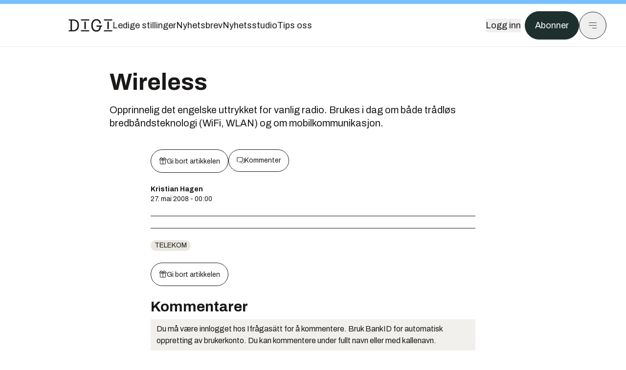

--- FILE ---
content_type: application/javascript; charset=UTF-8
request_url: https://assets.gfx.no/digi-frontend/_next/static/chunks/7675-3d0bf7ee9b381b82.js
body_size: 4394
content:
!function(){try{var e="undefined"!=typeof window?window:"undefined"!=typeof global?global:"undefined"!=typeof self?self:{},t=(new e.Error).stack;t&&(e._sentryDebugIds=e._sentryDebugIds||{},e._sentryDebugIds[t]="2b16ebe5-c8e1-4f58-92f5-e4de8791167b",e._sentryDebugIdIdentifier="sentry-dbid-2b16ebe5-c8e1-4f58-92f5-e4de8791167b")}catch(e){}}(),(self.webpackChunk_N_E=self.webpackChunk_N_E||[]).push([[7675],{169:()=>{},9850:(e,t,n)=>{"use strict";n.d(t,{bL:()=>w,zi:()=>R});var r=n(7620),i=n(2469),s=n(61715),o=n(18107),u=n(54111),d=n(46357),l=n(64185),a=n(60421),c=n(54568),h="Switch",[f,p]=(0,o.A)(h),[_,y]=f(h),m=r.forwardRef((e,t)=>{let{__scopeSwitch:n,name:o,checked:d,defaultChecked:l,required:f,disabled:p,value:y="on",onCheckedChange:m,form:v,...S}=e,[w,R]=r.useState(null),k=(0,s.s)(t,e=>R(e)),F=r.useRef(!1),C=!w||v||!!w.closest("form"),[j,z]=(0,u.i)({prop:d,defaultProp:null!=l&&l,onChange:m,caller:h});return(0,c.jsxs)(_,{scope:n,checked:j,disabled:p,children:[(0,c.jsx)(a.sG.button,{type:"button",role:"switch","aria-checked":j,"aria-required":f,"data-state":b(j),"data-disabled":p?"":void 0,disabled:p,value:y,...S,ref:k,onClick:(0,i.mK)(e.onClick,e=>{z(e=>!e),C&&(F.current=e.isPropagationStopped(),F.current||e.stopPropagation())})}),C&&(0,c.jsx)(g,{control:w,bubbles:!F.current,name:o,value:y,checked:j,required:f,disabled:p,form:v,style:{transform:"translateX(-100%)"}})]})});m.displayName=h;var v="SwitchThumb",S=r.forwardRef((e,t)=>{let{__scopeSwitch:n,...r}=e,i=y(v,n);return(0,c.jsx)(a.sG.span,{"data-state":b(i.checked),"data-disabled":i.disabled?"":void 0,...r,ref:t})});S.displayName=v;var g=r.forwardRef((e,t)=>{let{__scopeSwitch:n,control:i,checked:o,bubbles:u=!0,...a}=e,h=r.useRef(null),f=(0,s.s)(h,t),p=(0,d.Z)(o),_=(0,l.X)(i);return r.useEffect(()=>{let e=h.current;if(!e)return;let t=Object.getOwnPropertyDescriptor(window.HTMLInputElement.prototype,"checked").set;if(p!==o&&t){let n=new Event("click",{bubbles:u});t.call(e,o),e.dispatchEvent(n)}},[p,o,u]),(0,c.jsx)("input",{type:"checkbox","aria-hidden":!0,defaultChecked:o,...a,tabIndex:-1,ref:f,style:{...a.style,..._,position:"absolute",pointerEvents:"none",opacity:0,margin:0}})});function b(e){return e?"checked":"unchecked"}g.displayName="SwitchBubbleInput";var w=m,R=S},46707:(e,t,n)=>{"use strict";var r=n(77011);n(169);var i=n(7620),s=function(e){return e&&"object"==typeof e&&"default"in e?e:{default:e}}(i),o=void 0!==r&&r.env&&!0,u=function(e){return"[object String]"===Object.prototype.toString.call(e)},d=function(){function e(e){var t=void 0===e?{}:e,n=t.name,r=void 0===n?"stylesheet":n,i=t.optimizeForSpeed,s=void 0===i?o:i;l(u(r),"`name` must be a string"),this._name=r,this._deletedRulePlaceholder="#"+r+"-deleted-rule____{}",l("boolean"==typeof s,"`optimizeForSpeed` must be a boolean"),this._optimizeForSpeed=s,this._serverSheet=void 0,this._tags=[],this._injected=!1,this._rulesCount=0;var d="undefined"!=typeof window&&document.querySelector('meta[property="csp-nonce"]');this._nonce=d?d.getAttribute("content"):null}var t,n=e.prototype;return n.setOptimizeForSpeed=function(e){l("boolean"==typeof e,"`setOptimizeForSpeed` accepts a boolean"),l(0===this._rulesCount,"optimizeForSpeed cannot be when rules have already been inserted"),this.flush(),this._optimizeForSpeed=e,this.inject()},n.isOptimizeForSpeed=function(){return this._optimizeForSpeed},n.inject=function(){var e=this;if(l(!this._injected,"sheet already injected"),this._injected=!0,"undefined"!=typeof window&&this._optimizeForSpeed){this._tags[0]=this.makeStyleTag(this._name),this._optimizeForSpeed="insertRule"in this.getSheet(),this._optimizeForSpeed||(o||console.warn("StyleSheet: optimizeForSpeed mode not supported falling back to standard mode."),this.flush(),this._injected=!0);return}this._serverSheet={cssRules:[],insertRule:function(t,n){return"number"==typeof n?e._serverSheet.cssRules[n]={cssText:t}:e._serverSheet.cssRules.push({cssText:t}),n},deleteRule:function(t){e._serverSheet.cssRules[t]=null}}},n.getSheetForTag=function(e){if(e.sheet)return e.sheet;for(var t=0;t<document.styleSheets.length;t++)if(document.styleSheets[t].ownerNode===e)return document.styleSheets[t]},n.getSheet=function(){return this.getSheetForTag(this._tags[this._tags.length-1])},n.insertRule=function(e,t){if(l(u(e),"`insertRule` accepts only strings"),"undefined"==typeof window)return"number"!=typeof t&&(t=this._serverSheet.cssRules.length),this._serverSheet.insertRule(e,t),this._rulesCount++;if(this._optimizeForSpeed){var n=this.getSheet();"number"!=typeof t&&(t=n.cssRules.length);try{n.insertRule(e,t)}catch(t){return o||console.warn("StyleSheet: illegal rule: \n\n"+e+"\n\nSee https://stackoverflow.com/q/20007992 for more info"),-1}}else{var r=this._tags[t];this._tags.push(this.makeStyleTag(this._name,e,r))}return this._rulesCount++},n.replaceRule=function(e,t){if(this._optimizeForSpeed||"undefined"==typeof window){var n="undefined"!=typeof window?this.getSheet():this._serverSheet;if(t.trim()||(t=this._deletedRulePlaceholder),!n.cssRules[e])return e;n.deleteRule(e);try{n.insertRule(t,e)}catch(r){o||console.warn("StyleSheet: illegal rule: \n\n"+t+"\n\nSee https://stackoverflow.com/q/20007992 for more info"),n.insertRule(this._deletedRulePlaceholder,e)}}else{var r=this._tags[e];l(r,"old rule at index `"+e+"` not found"),r.textContent=t}return e},n.deleteRule=function(e){if("undefined"==typeof window)return void this._serverSheet.deleteRule(e);if(this._optimizeForSpeed)this.replaceRule(e,"");else{var t=this._tags[e];l(t,"rule at index `"+e+"` not found"),t.parentNode.removeChild(t),this._tags[e]=null}},n.flush=function(){this._injected=!1,this._rulesCount=0,"undefined"!=typeof window?(this._tags.forEach(function(e){return e&&e.parentNode.removeChild(e)}),this._tags=[]):this._serverSheet.cssRules=[]},n.cssRules=function(){var e=this;return"undefined"==typeof window?this._serverSheet.cssRules:this._tags.reduce(function(t,n){return n?t=t.concat(Array.prototype.map.call(e.getSheetForTag(n).cssRules,function(t){return t.cssText===e._deletedRulePlaceholder?null:t})):t.push(null),t},[])},n.makeStyleTag=function(e,t,n){t&&l(u(t),"makeStyleTag accepts only strings as second parameter");var r=document.createElement("style");this._nonce&&r.setAttribute("nonce",this._nonce),r.type="text/css",r.setAttribute("data-"+e,""),t&&r.appendChild(document.createTextNode(t));var i=document.head||document.getElementsByTagName("head")[0];return n?i.insertBefore(r,n):i.appendChild(r),r},t=[{key:"length",get:function(){return this._rulesCount}}],function(e,t){for(var n=0;n<t.length;n++){var r=t[n];r.enumerable=r.enumerable||!1,r.configurable=!0,"value"in r&&(r.writable=!0),Object.defineProperty(e,r.key,r)}}(e.prototype,t),e}();function l(e,t){if(!e)throw Error("StyleSheet: "+t+".")}var a=function(e){for(var t=5381,n=e.length;n;)t=33*t^e.charCodeAt(--n);return t>>>0},c={};function h(e,t){if(!t)return"jsx-"+e;var n=String(t),r=e+n;return c[r]||(c[r]="jsx-"+a(e+"-"+n)),c[r]}function f(e,t){"undefined"==typeof window&&(t=t.replace(/\/style/gi,"\\/style"));var n=e+t;return c[n]||(c[n]=t.replace(/__jsx-style-dynamic-selector/g,e)),c[n]}var p=function(){function e(e){var t=void 0===e?{}:e,n=t.styleSheet,r=void 0===n?null:n,i=t.optimizeForSpeed,s=void 0!==i&&i;this._sheet=r||new d({name:"styled-jsx",optimizeForSpeed:s}),this._sheet.inject(),r&&"boolean"==typeof s&&(this._sheet.setOptimizeForSpeed(s),this._optimizeForSpeed=this._sheet.isOptimizeForSpeed()),this._fromServer=void 0,this._indices={},this._instancesCounts={}}var t=e.prototype;return t.add=function(e){var t=this;void 0===this._optimizeForSpeed&&(this._optimizeForSpeed=Array.isArray(e.children),this._sheet.setOptimizeForSpeed(this._optimizeForSpeed),this._optimizeForSpeed=this._sheet.isOptimizeForSpeed()),"undefined"==typeof window||this._fromServer||(this._fromServer=this.selectFromServer(),this._instancesCounts=Object.keys(this._fromServer).reduce(function(e,t){return e[t]=0,e},{}));var n=this.getIdAndRules(e),r=n.styleId,i=n.rules;if(r in this._instancesCounts){this._instancesCounts[r]+=1;return}var s=i.map(function(e){return t._sheet.insertRule(e)}).filter(function(e){return -1!==e});this._indices[r]=s,this._instancesCounts[r]=1},t.remove=function(e){var t=this,n=this.getIdAndRules(e).styleId;if(function(e,t){if(!e)throw Error("StyleSheetRegistry: "+t+".")}(n in this._instancesCounts,"styleId: `"+n+"` not found"),this._instancesCounts[n]-=1,this._instancesCounts[n]<1){var r=this._fromServer&&this._fromServer[n];r?(r.parentNode.removeChild(r),delete this._fromServer[n]):(this._indices[n].forEach(function(e){return t._sheet.deleteRule(e)}),delete this._indices[n]),delete this._instancesCounts[n]}},t.update=function(e,t){this.add(t),this.remove(e)},t.flush=function(){this._sheet.flush(),this._sheet.inject(),this._fromServer=void 0,this._indices={},this._instancesCounts={}},t.cssRules=function(){var e=this,t=this._fromServer?Object.keys(this._fromServer).map(function(t){return[t,e._fromServer[t]]}):[],n=this._sheet.cssRules();return t.concat(Object.keys(this._indices).map(function(t){return[t,e._indices[t].map(function(e){return n[e].cssText}).join(e._optimizeForSpeed?"":"\n")]}).filter(function(e){return!!e[1]}))},t.styles=function(e){var t,n;return t=this.cssRules(),void 0===(n=e)&&(n={}),t.map(function(e){var t=e[0],r=e[1];return s.default.createElement("style",{id:"__"+t,key:"__"+t,nonce:n.nonce?n.nonce:void 0,dangerouslySetInnerHTML:{__html:r}})})},t.getIdAndRules=function(e){var t=e.children,n=e.dynamic,r=e.id;if(n){var i=h(r,n);return{styleId:i,rules:Array.isArray(t)?t.map(function(e){return f(i,e)}):[f(i,t)]}}return{styleId:h(r),rules:Array.isArray(t)?t:[t]}},t.selectFromServer=function(){return Array.prototype.slice.call(document.querySelectorAll('[id^="__jsx-"]')).reduce(function(e,t){return e[t.id.slice(2)]=t,e},{})},e}(),_=i.createContext(null);_.displayName="StyleSheetContext";var y=s.default.useInsertionEffect||s.default.useLayoutEffect,m="undefined"!=typeof window?new p:void 0;function v(e){var t=m||i.useContext(_);return t&&("undefined"==typeof window?t.add(e):y(function(){return t.add(e),function(){t.remove(e)}},[e.id,String(e.dynamic)])),null}v.dynamic=function(e){return e.map(function(e){return h(e[0],e[1])}).join(" ")},t.style=v},47573:(e,t,n)=>{"use strict";n.d(t,{A:()=>r});let r=(0,n(92068).A)("log-out",[["path",{d:"M9 21H5a2 2 0 0 1-2-2V5a2 2 0 0 1 2-2h4",key:"1uf3rs"}],["polyline",{points:"16 17 21 12 16 7",key:"1gabdz"}],["line",{x1:"21",x2:"9",y1:"12",y2:"12",key:"1uyos4"}]])},51115:(e,t,n)=>{"use strict";n.d(t,{A:()=>r});let r=(0,n(92068).A)("moon",[["path",{d:"M12 3a6 6 0 0 0 9 9 9 9 0 1 1-9-9Z",key:"a7tn18"}]])},91640:(e,t,n)=>{"use strict";e.exports=n(46707).style}}]);

--- FILE ---
content_type: application/javascript; charset=UTF-8
request_url: https://assets.gfx.no/digi-frontend/_next/static/chunks/718-5c627c121122980d.js
body_size: 7620
content:
!function(){try{var e="undefined"!=typeof window?window:"undefined"!=typeof global?global:"undefined"!=typeof self?self:{},t=(new e.Error).stack;t&&(e._sentryDebugIds=e._sentryDebugIds||{},e._sentryDebugIds[t]="4a4e88f7-04a3-4b58-8807-0ac077bbcee6",e._sentryDebugIdIdentifier="sentry-dbid-4a4e88f7-04a3-4b58-8807-0ac077bbcee6")}catch(e){}}();"use strict";(self.webpackChunk_N_E=self.webpackChunk_N_E||[]).push([[718],{6101:(e,t,n)=>{n.d(t,{A:()=>r});let r=(0,n(92068).A)("redo-2",[["path",{d:"m15 14 5-5-5-5",key:"12vg1m"}],["path",{d:"M20 9H9.5A5.5 5.5 0 0 0 4 14.5A5.5 5.5 0 0 0 9.5 20H13",key:"6uklza"}]])},13227:(e,t,n)=>{n.d(t,{A:()=>r});let r=(0,n(92068).A)("undo-2",[["path",{d:"M9 14 4 9l5-5",key:"102s5s"}],["path",{d:"M4 9h10.5a5.5 5.5 0 0 1 5.5 5.5a5.5 5.5 0 0 1-5.5 5.5H11",key:"f3b9sd"}]])},19371:function(e,t,n){var r=this&&this.__importDefault||function(e){return e&&e.__esModule?e:{default:e}};Object.defineProperty(t,"__esModule",{value:!0}),t.checkValuesAgainstBoundaries=t.relativeValue=t.useThumbOverlap=t.Direction=t.getTrackBackground=t.Range=void 0,t.Range=r(n(60734)).default;var a=n(53869);Object.defineProperty(t,"getTrackBackground",{enumerable:!0,get:function(){return a.getTrackBackground}}),Object.defineProperty(t,"useThumbOverlap",{enumerable:!0,get:function(){return a.useThumbOverlap}}),Object.defineProperty(t,"relativeValue",{enumerable:!0,get:function(){return a.relativeValue}}),Object.defineProperty(t,"checkValuesAgainstBoundaries",{enumerable:!0,get:function(){return a.checkValuesAgainstBoundaries}});var o=n(74302);Object.defineProperty(t,"Direction",{enumerable:!0,get:function(){return o.Direction}})},45368:(e,t,n)=>{n.d(t,{A:()=>r});let r=(0,n(92068).A)("arrow-left-to-line",[["path",{d:"M3 19V5",key:"rwsyhb"}],["path",{d:"m13 6-6 6 6 6",key:"1yhaz7"}],["path",{d:"M7 12h14",key:"uoisry"}]])},53869:function(e,t,n){var r=this&&this.__spreadArray||function(e,t,n){if(n||2==arguments.length)for(var r,a=0,o=t.length;a<o;a++)!r&&a in t||(r||(r=Array.prototype.slice.call(t,0,a)),r[a]=t[a]);return e.concat(r||Array.prototype.slice.call(t))};Object.defineProperty(t,"__esModule",{value:!0}),t.isIOS=t.useThumbOverlap=t.assertUnreachable=t.voidFn=t.getTrackBackground=t.replaceAt=t.schd=t.translate=t.getClosestThumbIndex=t.translateThumbs=t.getPaddingAndBorder=t.getMargin=t.checkInitialOverlap=t.checkValuesAgainstBoundaries=t.checkBoundaries=t.isVertical=t.relativeValue=t.normalizeValue=t.isStepDivisible=t.isTouchEvent=t.getStepDecimals=void 0;var a=n(7620),o=n(74302);function i(e){return e===o.Direction.Up||e===o.Direction.Down}function s(e,t,n){e.style.transform="translate(".concat(t,"px, ").concat(n,"px)")}t.getStepDecimals=function(e){var t=e.toString().split(".")[1];return t?t.length:0},t.isTouchEvent=function(e){return e.touches&&e.touches.length||e.changedTouches&&e.changedTouches.length},t.isStepDivisible=function(e,t,n){var r=Number(((t-e)/n).toFixed(8));return parseInt(r.toString(),10)===r},t.normalizeValue=function(e,n,r,a,o,i,s){if(e=Math.round(1e11*e)/1e11,!i){var u=s[n-1],c=s[n+1];if(u&&u>e)return u;if(c&&c<e)return c}if(e>a)return a;if(e<r)return r;var l=Math.floor(1e11*e-1e11*r)%Math.floor(1e11*o),d=Math.floor(1e11*e-Math.abs(l)),h=0===l?e:d/1e11,f=Math.abs(l/1e11)<o/2?h:h+o,p=(0,t.getStepDecimals)(o);return parseFloat(f.toFixed(p))},t.relativeValue=function(e,t,n){return(e-t)/(n-t)},t.isVertical=i,t.checkBoundaries=function(e,t,n){if(t>=n)throw RangeError("min (".concat(t,") is equal/bigger than max (").concat(n,")"));if(e<t)throw RangeError("value (".concat(e,") is smaller than min (").concat(t,")"));if(e>n)throw RangeError("value (".concat(e,") is bigger than max (").concat(n,")"))},t.checkValuesAgainstBoundaries=function(e,t,n){return e<t?t:e>n?n:e},t.checkInitialOverlap=function(e){if(!(e.length<2)&&!e.slice(1).every(function(t,n){return e[n]<=t}))throw RangeError("values={[".concat(e,"]} needs to be sorted when allowOverlap={false}"))},t.getMargin=function(e){var t=window.getComputedStyle(e);return{top:parseInt(t["margin-top"],10),bottom:parseInt(t["margin-bottom"],10),left:parseInt(t["margin-left"],10),right:parseInt(t["margin-right"],10)}},t.getPaddingAndBorder=function(e){var t=window.getComputedStyle(e);return{top:parseInt(t["padding-top"],10)+parseInt(t["border-top-width"],10),bottom:parseInt(t["padding-bottom"],10)+parseInt(t["border-bottom-width"],10),left:parseInt(t["padding-left"],10)+parseInt(t["border-left-width"],10),right:parseInt(t["padding-right"],10)+parseInt(t["border-right-width"],10)}},t.translateThumbs=function(e,t,n){var r=n?-1:1;e.forEach(function(e,n){return s(e,r*t[n].x,t[n].y)})},t.getClosestThumbIndex=function(e,t,n,r){for(var a=0,o=l(e[0],t,n,r),i=1;i<e.length;i++){var s=l(e[i],t,n,r);s<o&&(o=s,a=i)}return a},t.translate=s,t.schd=function(e){var t=[],n=null;return function(){for(var r=[],a=0;a<arguments.length;a++)r[a]=arguments[a];t=r,n||(n=requestAnimationFrame(function(){n=null,e.apply(void 0,t)}))}},t.replaceAt=function(e,t,n){var r=e.slice(0);return r[t]=n,r},t.getTrackBackground=function(e){var t=e.values,n=e.colors,r=e.min,a=e.max,i=e.direction,s=void 0===i?o.Direction.Right:i,u=e.rtl,c=void 0!==u&&u;c&&s===o.Direction.Right?s=o.Direction.Left:c&&o.Direction.Left&&(s=o.Direction.Right);var l=t.slice(0).sort(function(e,t){return e-t}).map(function(e){return(e-r)/(a-r)*100}).reduce(function(e,t,r){return"".concat(e,", ").concat(n[r]," ").concat(t,"%, ").concat(n[r+1]," ").concat(t,"%")},"");return"linear-gradient(".concat(s,", ").concat(n[0]," 0%").concat(l,", ").concat(n[n.length-1]," 100%)")},t.voidFn=function(){},t.assertUnreachable=function(e){throw Error("Didn't expect to get here")};var u=function(e,t,n,a,o){return void 0===o&&(o=function(e){return e}),Math.ceil(r([e],Array.from(e.children),!0).reduce(function(e,r){var i=Math.ceil(r.getBoundingClientRect().width);if(r.innerText&&r.innerText.includes(n)&&0===r.childElementCount){var s=r.cloneNode(!0);s.innerHTML=o(t.toFixed(a)),s.style.visibility="hidden",document.body.appendChild(s),i=Math.ceil(s.getBoundingClientRect().width),document.body.removeChild(s)}return i>e?i:e},e.getBoundingClientRect().width))},c=function(e,t,n,a,o,i,s){void 0===s&&(s=function(e){return e});var c=[],l=function(e){var d=u(n[e],a[e],o,i,s),h=t[e].x;t.forEach(function(t,f){var p=t.x,g=u(n[f],a[f],o,i,s);e!==f&&(h>=p&&h<=p+g||h+d>=p&&h+d<=p+g)&&!c.includes(f)&&(c.push(e),c.push(f),c=r(r([],c,!0),[e,f],!1),l(f))})};return l(e),Array.from(new Set(c.sort()))};function l(e,t,n,r){var a=e.getBoundingClientRect(),o=a.left,s=a.top,u=a.width,c=a.height;return i(r)?Math.abs(n-(s+c/2)):Math.abs(t-(o+u/2))}t.useThumbOverlap=function(e,n,o,i,s,u){void 0===i&&(i=.1),void 0===s&&(s=" - "),void 0===u&&(u=function(e){return e});var l=(0,t.getStepDecimals)(i),d=(0,a.useState)({}),h=d[0],f=d[1],p=(0,a.useState)(u(n[o].toFixed(l))),g=p[0],v=p[1];return(0,a.useEffect)(function(){if(e){var t=e.getThumbs();if(!(t.length<1)){var a={},i=e.getOffsets(),d=c(o,i,t,n,s,l,u),h=u(n[o].toFixed(l));if(d.length){var p=d.reduce(function(e,t,n,a){return e.length?r(r([],e,!0),[i[a[n]].x],!1):[i[a[n]].x]},[]);if(Math.min.apply(Math,p)===i[o].x){var g=[];d.forEach(function(e){g.push(n[e].toFixed(l))}),h=Array.from(new Set(g.sort(function(e,t){return parseFloat(e)-parseFloat(t)}))).map(u).join(s);var m=Math.min.apply(Math,p),b=Math.max.apply(Math,p),k=t[d[p.indexOf(b)]].getBoundingClientRect().width;a.left="".concat(Math.abs(m-(b+k))/2,"px"),a.transform="translate(-50%, 0)"}else a.visibility="hidden"}v(h),f(a)}}},[e,n]),[g,h]},t.isIOS=function(){var e;return["iPad Simulator","iPhone Simulator","iPod Simulator","iPad","iPhone","iPod"].includes((null==(e=navigator.userAgentData)?void 0:e.platform)||navigator.platform)||navigator.userAgent.includes("Mac")&&"ontouchend"in document}},60734:function(e,t,n){var r,a=this&&this.__extends||(r=function(e,t){return(r=Object.setPrototypeOf||({__proto__:[]})instanceof Array&&function(e,t){e.__proto__=t}||function(e,t){for(var n in t)Object.prototype.hasOwnProperty.call(t,n)&&(e[n]=t[n])})(e,t)},function(e,t){if("function"!=typeof t&&null!==t)throw TypeError("Class extends value "+String(t)+" is not a constructor or null");function n(){this.constructor=e}r(e,t),e.prototype=null===t?Object.create(t):(n.prototype=t.prototype,new n)}),o=this&&this.__createBinding||(Object.create?function(e,t,n,r){void 0===r&&(r=n);var a=Object.getOwnPropertyDescriptor(t,n);(!a||("get"in a?!t.__esModule:a.writable||a.configurable))&&(a={enumerable:!0,get:function(){return t[n]}}),Object.defineProperty(e,r,a)}:function(e,t,n,r){void 0===r&&(r=n),e[r]=t[n]}),i=this&&this.__setModuleDefault||(Object.create?function(e,t){Object.defineProperty(e,"default",{enumerable:!0,value:t})}:function(e,t){e.default=t}),s=this&&this.__importStar||function(e){if(e&&e.__esModule)return e;var t={};if(null!=e)for(var n in e)"default"!==n&&Object.prototype.hasOwnProperty.call(e,n)&&o(t,e,n);return i(t,e),t},u=this&&this.__spreadArray||function(e,t,n){if(n||2==arguments.length)for(var r,a=0,o=t.length;a<o;a++)!r&&a in t||(r||(r=Array.prototype.slice.call(t,0,a)),r[a]=t[a]);return e.concat(r||Array.prototype.slice.call(t))};Object.defineProperty(t,"__esModule",{value:!0});var c=s(n(7620)),l=n(53869),d=n(74302),h=["ArrowRight","ArrowUp","k","PageUp"],f=["ArrowLeft","ArrowDown","j","PageDown"];t.default=function(e){function t(t){var n=e.call(this,t)||this;if(n.trackRef=c.createRef(),n.thumbRefs=[],n.state={draggedTrackPos:[-1,-1],draggedThumbIndex:-1,thumbZIndexes:Array(n.props.values.length).fill(0).map(function(e,t){return t}),isChanged:!1,markOffsets:[]},n.getOffsets=function(){var e=n.props,t=e.direction,r=e.values,a=e.min,o=e.max,i=n.trackRef.current;if(!i)return console.warn("No track element found."),[];var s=i.getBoundingClientRect(),u=(0,l.getPaddingAndBorder)(i);return n.getThumbs().map(function(e,n){var i={x:0,y:0},c=e.getBoundingClientRect(),h=(0,l.getMargin)(e);switch(t){case d.Direction.Right:return i.x=-((h.left+u.left)*1),i.y=-(((c.height-s.height)/2+u.top)*1),i.x+=s.width*(0,l.relativeValue)(r[n],a,o)-c.width/2,i;case d.Direction.Left:return i.x=-((h.right+u.right)*1),i.y=-(((c.height-s.height)/2+u.top)*1),i.x+=s.width-s.width*(0,l.relativeValue)(r[n],a,o)-c.width/2,i;case d.Direction.Up:return i.x=-(((c.width-s.width)/2+h.left+u.left)*1),i.y=-u.left,i.y+=s.height-s.height*(0,l.relativeValue)(r[n],a,o)-c.height/2,i;case d.Direction.Down:return i.x=-(((c.width-s.width)/2+h.left+u.left)*1),i.y=-u.left,i.y+=s.height*(0,l.relativeValue)(r[n],a,o)-c.height/2,i;default:return(0,l.assertUnreachable)(t)}})},n.getThumbs=function(){return n.trackRef&&n.trackRef.current?Array.from(n.trackRef.current.children).filter(function(e){return e.hasAttribute("aria-valuenow")}):(console.warn("No thumbs found in the track container. Did you forget to pass & spread the `props` param in renderTrack?"),[])},n.getTargetIndex=function(e){return n.getThumbs().findIndex(function(t){return t===e.target||t.contains(e.target)})},n.addTouchEvents=function(e){document.addEventListener("touchmove",n.schdOnTouchMove,{passive:!1}),document.addEventListener("touchend",n.schdOnEnd,{passive:!1}),document.addEventListener("touchcancel",n.schdOnEnd,{passive:!1})},n.addMouseEvents=function(e){document.addEventListener("mousemove",n.schdOnMouseMove),document.addEventListener("mouseup",n.schdOnEnd)},n.onMouseDownTrack=function(e){var t;if(!(0!==e.button||(0,l.isIOS)()))if(e.persist(),e.preventDefault(),n.addMouseEvents(e.nativeEvent),n.props.values.length>1&&n.props.draggableTrack){if(n.thumbRefs.some(function(t){var n;return null==(n=t.current)?void 0:n.contains(e.target)}))return;n.setState({draggedTrackPos:[e.clientX,e.clientY]},function(){return n.onMove(e.clientX,e.clientY)})}else{var r=(0,l.getClosestThumbIndex)(n.thumbRefs.map(function(e){return e.current}),e.clientX,e.clientY,n.props.direction);null==(t=n.thumbRefs[r].current)||t.focus(),n.setState({draggedThumbIndex:r},function(){return n.onMove(e.clientX,e.clientY)})}},n.onResize=function(){(0,l.translateThumbs)(n.getThumbs(),n.getOffsets(),n.props.rtl),n.calculateMarkOffsets()},n.onTouchStartTrack=function(e){var t;if(e.persist(),n.addTouchEvents(e.nativeEvent),n.props.values.length>1&&n.props.draggableTrack){if(n.thumbRefs.some(function(t){var n;return null==(n=t.current)?void 0:n.contains(e.target)}))return;n.setState({draggedTrackPos:[e.touches[0].clientX,e.touches[0].clientY]},function(){return n.onMove(e.touches[0].clientX,e.touches[0].clientY)})}else{var r=(0,l.getClosestThumbIndex)(n.thumbRefs.map(function(e){return e.current}),e.touches[0].clientX,e.touches[0].clientY,n.props.direction);null==(t=n.thumbRefs[r].current)||t.focus(),n.setState({draggedThumbIndex:r},function(){return n.onMove(e.touches[0].clientX,e.touches[0].clientY)})}},n.onMouseOrTouchStart=function(e){if(!n.props.disabled){var t=(0,l.isTouchEvent)(e);if(t||0===e.button){var r=n.getTargetIndex(e);-1!==r&&(t?n.addTouchEvents(e):n.addMouseEvents(e),n.setState({draggedThumbIndex:r,thumbZIndexes:n.state.thumbZIndexes.map(function(e,t){return t===r?Math.max.apply(Math,n.state.thumbZIndexes):e<=n.state.thumbZIndexes[r]?e:e-1})}))}}},n.onMouseMove=function(e){e.preventDefault(),n.onMove(e.clientX,e.clientY)},n.onTouchMove=function(e){e.preventDefault(),n.onMove(e.touches[0].clientX,e.touches[0].clientY)},n.onKeyDown=function(e){var t=n.props,r=t.values,a=t.onChange,o=t.step,i=t.rtl,s=t.direction,u=n.state.isChanged,c=n.getTargetIndex(e.nativeEvent),p=i||s===d.Direction.Left||s===d.Direction.Down?-1:1;-1!==c&&(h.includes(e.key)?(e.preventDefault(),n.setState({draggedThumbIndex:c,isChanged:!0}),a((0,l.replaceAt)(r,c,n.normalizeValue(r[c]+p*("PageUp"===e.key?10*o:o),c)))):f.includes(e.key)?(e.preventDefault(),n.setState({draggedThumbIndex:c,isChanged:!0}),a((0,l.replaceAt)(r,c,n.normalizeValue(r[c]-p*("PageDown"===e.key?10*o:o),c)))):"Tab"===e.key?n.setState({draggedThumbIndex:-1},function(){u&&n.fireOnFinalChange()}):u&&n.fireOnFinalChange())},n.onKeyUp=function(e){var t=n.state.isChanged;n.setState({draggedThumbIndex:-1},function(){t&&n.fireOnFinalChange()})},n.onMove=function(e,t){var r=n.state,a=r.draggedThumbIndex,o=r.draggedTrackPos,i=n.props,s=i.direction,u=i.min,c=i.max,h=i.onChange,f=i.values,p=i.step,g=i.rtl;if(-1===a&&-1===o[0]&&-1===o[1])return null;var v=n.trackRef.current;if(!v)return null;var m=v.getBoundingClientRect(),b=(0,l.isVertical)(s)?m.height:m.width;if(-1!==o[0]&&-1!==o[1]){var k=e-o[0],y=t-o[1],M=0;switch(s){case d.Direction.Right:case d.Direction.Left:M=k/b*(c-u);break;case d.Direction.Down:case d.Direction.Up:M=y/b*(c-u);break;default:(0,l.assertUnreachable)(s)}if(g&&(M*=-1),Math.abs(M)>=p/2){for(var w=0;w<n.thumbRefs.length;w++){if(f[w]===c&&1===Math.sign(M)||f[w]===u&&-1===Math.sign(M))return;var T=f[w]+M;T>c?M=c-f[w]:T<u&&(M=u-f[w])}for(var O=f.slice(0),w=0;w<n.thumbRefs.length;w++)O=(0,l.replaceAt)(O,w,n.normalizeValue(f[w]+M,w));n.setState({draggedTrackPos:[e,t]}),h(O)}}else{var x=0;switch(s){case d.Direction.Right:x=(e-m.left)/b*(c-u)+u;break;case d.Direction.Left:x=(b-(e-m.left))/b*(c-u)+u;break;case d.Direction.Down:x=(t-m.top)/b*(c-u)+u;break;case d.Direction.Up:x=(b-(t-m.top))/b*(c-u)+u;break;default:(0,l.assertUnreachable)(s)}g&&(x=c+u-x),Math.abs(f[a]-x)>=p/2&&h((0,l.replaceAt)(f,a,n.normalizeValue(x,a)))}},n.normalizeValue=function(e,t){var r=n.props,a=r.min,o=r.max,i=r.step,s=r.allowOverlap,u=r.values;return(0,l.normalizeValue)(e,t,a,o,i,s,u)},n.onEnd=function(e){if(e.preventDefault(),document.removeEventListener("mousemove",n.schdOnMouseMove),document.removeEventListener("touchmove",n.schdOnTouchMove),document.removeEventListener("mouseup",n.schdOnEnd),document.removeEventListener("touchend",n.schdOnEnd),document.removeEventListener("touchcancel",n.schdOnEnd),-1===n.state.draggedThumbIndex&&-1===n.state.draggedTrackPos[0]&&-1===n.state.draggedTrackPos[1])return null;n.setState({draggedThumbIndex:-1,draggedTrackPos:[-1,-1]},function(){n.fireOnFinalChange()})},n.fireOnFinalChange=function(){n.setState({isChanged:!1});var e=n.props,t=e.onFinalChange,r=e.values;t&&t(r)},n.updateMarkRefs=function(e){if(!e.renderMark){n.numOfMarks=void 0,n.markRefs=void 0;return}n.numOfMarks=(e.max-e.min)/n.props.step,n.markRefs=[];for(var t=0;t<n.numOfMarks+1;t++)n.markRefs[t]=c.createRef()},n.calculateMarkOffsets=function(){if(n.props.renderMark&&n.trackRef&&n.numOfMarks&&n.markRefs&&null!==n.trackRef.current){for(var e=window.getComputedStyle(n.trackRef.current),t=parseInt(e.width,10),r=parseInt(e.height,10),a=parseInt(e.paddingLeft,10),o=parseInt(e.paddingTop,10),i=[],s=0;s<n.numOfMarks+1;s++){var u=9999,c=9999;if(n.markRefs[s].current){var l=n.markRefs[s].current.getBoundingClientRect();u=l.height,c=l.width}n.props.direction===d.Direction.Left||n.props.direction===d.Direction.Right?i.push([Math.round(t/n.numOfMarks*s+a-c/2),-Math.round((u-r)/2)]):i.push([Math.round(r/n.numOfMarks*s+o-u/2),-Math.round((c-t)/2)])}n.setState({markOffsets:i})}},0===t.step)throw Error('"step" property should be a positive number');return n.schdOnMouseMove=(0,l.schd)(n.onMouseMove),n.schdOnTouchMove=(0,l.schd)(n.onTouchMove),n.schdOnEnd=(0,l.schd)(n.onEnd),n.thumbRefs=t.values.map(function(){return c.createRef()}),n.updateMarkRefs(t),n}return a(t,e),t.prototype.componentDidMount=function(){var e=this,t=this.props,n=t.values,r=t.min,a=t.step;this.resizeObserver=window.ResizeObserver?new window.ResizeObserver(this.onResize):{observe:function(){return window.addEventListener("resize",e.onResize)},unobserve:function(){return window.removeEventListener("resize",e.onResize)}},document.addEventListener("touchstart",this.onMouseOrTouchStart,{passive:!1}),document.addEventListener("mousedown",this.onMouseOrTouchStart,{passive:!1}),this.props.allowOverlap||(0,l.checkInitialOverlap)(this.props.values),this.props.values.forEach(function(t){return(0,l.checkBoundaries)(t,e.props.min,e.props.max)}),this.resizeObserver.observe(this.trackRef.current),(0,l.translateThumbs)(this.getThumbs(),this.getOffsets(),this.props.rtl),this.calculateMarkOffsets(),n.forEach(function(e){(0,l.isStepDivisible)(r,e,a)||console.warn("The `values` property is in conflict with the current `step`, `min`, and `max` properties. Please provide values that are accessible using the min, max, and step values.")})},t.prototype.componentDidUpdate=function(e,t){var n=this.props,r=n.max,a=n.min,o=n.step,i=n.values,s=n.rtl;(e.max!==r||e.min!==a||e.step!==o)&&this.updateMarkRefs(this.props),(0,l.translateThumbs)(this.getThumbs(),this.getOffsets(),s),(e.max!==r||e.min!==a||e.step!==o||t.markOffsets.length!==this.state.markOffsets.length)&&(this.calculateMarkOffsets(),i.forEach(function(e){(0,l.isStepDivisible)(a,e,o)||console.warn("The `values` property is in conflict with the current `step`, `min`, and `max` properties. Please provide values that are accessible using the min, max, and step values.")}))},t.prototype.componentWillUnmount=function(){document.removeEventListener("mousedown",this.onMouseOrTouchStart,{passive:!1}),document.removeEventListener("mousemove",this.schdOnMouseMove),document.removeEventListener("touchmove",this.schdOnTouchMove),document.removeEventListener("touchstart",this.onMouseOrTouchStart),document.removeEventListener("mouseup",this.schdOnEnd),document.removeEventListener("touchend",this.schdOnEnd),this.resizeObserver.unobserve(this.trackRef.current)},t.prototype.render=function(){var e=this,t=this.props,n=t.label,r=t.labelledBy,a=t.renderTrack,o=t.renderThumb,i=t.renderMark,s=void 0===i?function(){return null}:i,c=t.values,h=t.min,f=t.max,p=t.allowOverlap,g=t.disabled,v=this.state,m=v.draggedThumbIndex,b=v.thumbZIndexes,k=v.markOffsets;return a({props:{style:{transform:"scale(1)",cursor:m>-1?"grabbing":this.props.draggableTrack?(0,l.isVertical)(this.props.direction)?"ns-resize":"ew-resize":1!==c.length||g?"inherit":"pointer"},onMouseDown:g?l.voidFn:this.onMouseDownTrack,onTouchStart:g?l.voidFn:this.onTouchStartTrack,ref:this.trackRef},isDragged:this.state.draggedThumbIndex>-1,disabled:g,children:u(u([],k.map(function(t,n,r){return s({props:{style:e.props.direction===d.Direction.Left||e.props.direction===d.Direction.Right?{position:"absolute",left:"".concat(t[0],"px"),marginTop:"".concat(t[1],"px")}:{position:"absolute",top:"".concat(t[0],"px"),marginLeft:"".concat(t[1],"px")},key:"mark".concat(n),ref:e.markRefs[n]},index:n})}),!0),c.map(function(t,a){var i=e.state.draggedThumbIndex===a;return o({index:a,value:t,isDragged:i,props:{style:{position:"absolute",zIndex:b[a],cursor:g?"inherit":i?"grabbing":"grab",userSelect:"none",touchAction:"none",WebkitUserSelect:"none",MozUserSelect:"none",msUserSelect:"none"},key:a,tabIndex:g?void 0:0,"aria-valuemax":p?f:c[a+1]||f,"aria-valuemin":p?h:c[a-1]||h,"aria-valuenow":t,draggable:!1,ref:e.thumbRefs[a],"aria-label":n,"aria-labelledby":r,role:"slider",onKeyDown:g?l.voidFn:e.onKeyDown,onKeyUp:g?l.voidFn:e.onKeyUp}})}),!0)})},t.defaultProps={label:"Accessibility label",labelledBy:null,step:1,direction:d.Direction.Right,rtl:!1,disabled:!1,allowOverlap:!1,draggableTrack:!1,min:0,max:100},t}(c.Component)},74302:(e,t)=>{var n;Object.defineProperty(t,"__esModule",{value:!0}),t.Direction=void 0,function(e){e.Right="to right",e.Left="to left",e.Down="to bottom",e.Up="to top"}(n||(t.Direction=n={}))},84151:(e,t,n)=>{n.d(t,{A:()=>r});let r=(0,n(92068).A)("arrow-right-to-line",[["path",{d:"M17 12H3",key:"8awo09"}],["path",{d:"m11 18 6-6-6-6",key:"8c2y43"}],["path",{d:"M21 5v14",key:"nzette"}]])}}]);

--- FILE ---
content_type: application/javascript; charset=UTF-8
request_url: https://assets.gfx.no/digi-frontend/_next/static/chunks/5060-cb800a19763cbe62.js
body_size: 18818
content:
!function(){try{var e="undefined"!=typeof window?window:"undefined"!=typeof global?global:"undefined"!=typeof self?self:{},t=(new e.Error).stack;t&&(e._sentryDebugIds=e._sentryDebugIds||{},e._sentryDebugIds[t]="ec6c0294-e7a0-4af8-b711-e11b8e5edb58",e._sentryDebugIdIdentifier="sentry-dbid-ec6c0294-e7a0-4af8-b711-e11b8e5edb58")}catch(e){}}(),(self.webpackChunk_N_E=self.webpackChunk_N_E||[]).push([[5060,5557],{9631:(e,t,r)=>{"use strict";r.d(t,{default:()=>U});var n=r(54568),a=r(23792),l=r(27541),s=r(11053),i=r(17868),o=r(24610),d=r(32879),c=r(63807),u=r(63712),m=r(98741),h=r(55557),x=r(19664),b=r.n(x);function f(e){let{tag:t,className:r}=e;return(null==t?void 0:t.tag)&&(null==t?void 0:t.uri)?(0,n.jsx)(b(),{href:"/emne/".concat(t.uri),className:(0,o.cn)("inline-block uppercase px-2 py-1 rounded-full text-sm leading-none hover:underline whitespace-nowrap text-brandNeutral-900 bg-brandNeutral-100 dark:bg-brandStone-300",r),children:t.tag}):null}var p=r(63508);function g(e){var t,r,a,l;let{article:s}=e,u=JSON.parse(s.top_media);if((null==u?void 0:u.type)==="desking_video")return(0,n.jsx)("div",{className:"mb-10",children:(0,n.jsx)(h.MuxVideo,{video:u.content,position:"lead"})});if((null==s||null==(t=s.carusel[0])?void 0:t.placement)==="top"&&(null==s||null==(a=s.carusel[0])||null==(r=a.images)?void 0:r.length)>0)return(0,n.jsx)(n.Fragment,{children:(0,n.jsx)(c.default,{images:null==s||null==(l=s.carusel[0])?void 0:l.images})});let m=(0,o.BU)(s.images);return m&&(null==m?void 0:m.original_source)?(0,n.jsx)(n.Fragment,{children:(0,n.jsxs)("div",{className:"relative z-10 mb-6",children:[(0,n.jsx)("div",{id:"topImage",className:"-mx-4 md:mx-0",children:(0,n.jsx)(i.A,{src:m.original_source,alt:(null==m?void 0:m.caption)||"",width:1e3,lazy:!1,autoHeight:!0})}),(0,n.jsx)(d.A,{text:null==m?void 0:m.caption,photoAuthor:null==m?void 0:m.photographer,photoPrefix:null==m?void 0:m.photographer_prefix,imageWidth:"full-width"})]})}):(0,n.jsx)(n.Fragment,{})}function v(e){let{article:t,isCommercial:r=!1}=e,a=t.top_media,l=(null==a?void 0:a.type)==="story_section";return(0,n.jsxs)(n.Fragment,{children:[l&&(0,n.jsx)(u.default,{story:a.content,isLead:!0}),(0,n.jsx)(j,{article:t,isCommercial:r,hasStoryTop:l}),!l&&(0,n.jsx)(g,{article:t})]})}function j(e){var t,r,a,l;let{article:s,hasStoryTop:i,isCommercial:d}=e,c=(0,o.Ns)(null==(t=s.type)?void 0:t.id),u=(0,o.BU)(s.tags);return d?(0,n.jsxs)("div",{className:(0,o.cn)("text-left text-pretty break-words max-w-lead mx-auto mb-5 mt-12 relative",{"mt-[6.25rem]":!i}),children:[(0,n.jsx)("h1",{className:(0,o.cn)("text-3.25xl sm:text-5xl font-semibold mb-2 leading-[1.1]"),dangerouslySetInnerHTML:{__html:null==s?void 0:s.title_seo}}),(null==s?void 0:s.ingress)&&(0,n.jsx)("p",{className:"sm:block text-2.75xl leading-snug",dangerouslySetInnerHTML:{__html:null==s?void 0:s.ingress}})]}):(0,n.jsxs)("div",{className:(0,o.cn)("text-left text-pretty break-words max-w-lead mx-auto mb-10 pt-12 relative"),children:[c?(0,n.jsx)(p.ArticleChip,{type:null==(r=s.type)?void 0:r.id,variant:"link",className:"mb-6"}):u&&(0,n.jsx)(f,{tag:u,className:"mb-6"}),(null==(a=s.type)?void 0:a.name)==="Test"&&(0,n.jsx)("div",{className:"text-xl font-bold mb-5",children:"".concat(null==(l=s.type)?void 0:l.name,": ").concat(null==s?void 0:s.sub_headline)}),(0,n.jsx)("h1",{className:(0,o.cn)("text-3.25xl sm:text-5xl leading-[1.1] mb-5 font-bold ",{"font-serif font-normal text-4xl md:text-6.5xl md:leading-[1.1]":c}),dangerouslySetInnerHTML:{__html:(null==s?void 0:s.title_seo)||""}}),(null==s?void 0:s.ingress)&&(0,n.jsx)("p",{className:"text-xl leading-snug mb-8",dangerouslySetInnerHTML:{__html:null==s?void 0:s.ingress}}),s.unlocked&&s.recording_id&&s.recording_generate?(0,n.jsx)("div",{className:"mt-6",children:(0,n.jsx)(m.default,{duration:s.recording_duration||null})}):null]})}var y=r(78006),w=r(47231),k=r(62600),N=r(86144),_=r(11798),S=r(84462),I=r(39662);let{NEXT_PUBLIC_HOST:P,NEXT_PUBLIC_SITE_ID:E,NEXT_PUBLIC_DOMAIN:T}=(0,w.j)(),A={[S.G.TU]:{logo:"tu-logo",logoClass:"w-20",tipsLink:"mailto:nettdesk@tu.no",social:[{name:"facebook",href:"https://www.facebook.com/tekniskukeblad"},{name:"linkedin",href:"https://www.linkedin.com/company/teknisk-ukeblad"},{name:"bsky",href:"https://bsky.app/profile/tu.no"}],debateLink:"https://www.tu.no/artikler/retningslinjer-for-debattinnlegg-pa-tu-no/538370"},[S.G.DIGI]:{logo:"digi-logo",logoClass:"w-32",tipsLink:"mailto:tips@digi.no",social:[{name:"facebook",href:"https://www.facebook.com/www.digi.no"},{name:"linkedin",href:"https://www.linkedin.com/company/digi.no"},{name:"bsky",href:"https://bsky.app/profile/digi.no"}],debateLink:"https://www.digi.no/artikler/retningslinjer-for-debattinnlegg-i-digi/526562"}};function L(e){let{isAboutAppPage:t=!1}=e,{logo:r,logoClass:a,social:l,tipsLink:s,debateLink:i}=A[E],o=new Date().getFullYear();return(0,n.jsx)("footer",{className:"bg-brandTeal-900 dark:bg-brandNeutral-950 text-white text-lg font-sans leading-snug py-10 px-4",children:(0,n.jsxs)("div",{className:"max-w-body-outer mx-auto",children:[(0,n.jsxs)("div",{className:"flex items-center justify-between mb-8",children:[(0,n.jsx)(b(),{className:"text-site-color hover:underline mr-10",href:"/","aria-label":"G\xe5 til forsiden",children:(0,n.jsx)(_.I,{name:r,className:"text-site-brand-darker h-14 ".concat(a)})}),(0,n.jsx)(I.$,{asChild:!0,size:"lg",variant:"outline",className:"text-white border-white hover:border-site-brand-darker hover:text-black",children:(0,n.jsx)("a",{href:s,children:"Tips oss"})})]}),(0,n.jsxs)("div",{className:"border-t border-white pt-6 grid gap-4 md:gap-6 md:grid-cols-3",children:[(0,n.jsxs)("div",{children:[(0,n.jsxs)("div",{children:[(0,n.jsx)("p",{className:"text-xs text-white/80 mb-2 font-mono",children:"Ansvarlig redakt\xf8r"}),(0,n.jsx)("p",{children:(0,n.jsx)("a",{href:"mailto:kristina@tumedia.no",className:"hover:text-site-brand",children:"Kristina Fritsvold Nilsen"})})]}),(0,n.jsxs)("div",{className:"mt-8 mb-6",children:[(0,n.jsx)("p",{className:"text-xs text-white/80 mt-4 mb-2 font-mono",children:"Nyhetsredakt\xf8r"}),(0,n.jsx)("p",{children:(0,n.jsx)("a",{href:"mailto:tor@tu.no",className:"hover:text-site-brand",children:"Tor M. Nondal"})})]})]}),(0,n.jsx)("div",{children:(0,n.jsxs)("ul",{className:"space-y-4",children:[(0,n.jsx)("li",{children:(0,n.jsx)(b(),{href:"/rss",className:"hover:text-site-brand",children:"RSS-feed forside"})}),l.map(e=>{let{name:t,href:r}=e;return(0,n.jsx)("li",{children:(0,n.jsx)("a",{href:r,className:"hover:text-site-brand",target:"_blank",rel:"noopener noreferrer","aria-label":"F\xf8lg oss p\xe5 ".concat(t),children:t.charAt(0).toUpperCase()+t.slice(1)})},t)})]})}),(0,n.jsx)("div",{children:(0,n.jsxs)("ul",{className:"space-y-4",children:[(0,n.jsx)("li",{children:(0,n.jsx)("a",{href:"https://abonnement.tumedia.no/nyhetsbrev?utm_source=".concat(T,"&utm_medium=footer"),className:"hover:text-site-brand",children:"Nyhetsbrev"})}),(0,n.jsx)("li",{children:(0,n.jsx)(N.default,{})}),(0,n.jsx)("li",{children:(0,n.jsx)("a",{href:"https://abonnement.tumedia.no/brukeravtale",className:"hover:text-site-brand",target:"_blank",rel:"noopener noreferrer",children:"Vilk\xe5r og bruksbetingelser"})}),(0,n.jsx)("li",{children:(0,n.jsx)("a",{href:"https://www.tumedia.no/kunstig-intelligens",className:"hover:text-site-brand",target:"_blank",rel:"noopener noreferrer",children:"KI-retningslinjer"})})]})})]}),(0,n.jsxs)("p",{className:"mt-8",children:["All journalistikk er basert p\xe5"," ",(0,n.jsx)("a",{href:"https://presse.no/Etisk-regelverk/Vaer-Varsom-plakaten",className:"underline hover:text-site-brand",children:"V\xe6r varsom-plakaten"})," ","og"," ",(0,n.jsx)("a",{href:"https://presse.no/Etisk-regelverk/Redaktoerplakaten",className:"underline hover:text-site-brand",children:"Redakt\xf8rplakaten"})]}),(0,n.jsx)("div",{className:"mt-8 space-y-4 border-t border-white",children:(0,n.jsxs)(k.Accordion,{type:"multiple",children:[(0,n.jsxs)(k.AccordionItem,{value:"abonnement",children:[(0,n.jsx)(k.AccordionTrigger,{className:"hover:text-site-brand hover:no-underline",children:"Abonnement"}),(0,n.jsx)(k.AccordionContent,{className:"text-lg",children:(0,n.jsxs)("ul",{className:"grid grid-cols-1 sm:grid-cols-2 md:grid-cols-3 gap-x-4 gap-y-2",children:[(0,n.jsx)("li",{children:(0,n.jsx)("a",{href:"https://abonnement.tumedia.no/bestill?utm_source=".concat(T,"&utm_medium=footer&redirectUri=").concat(P),className:"hover:text-site-brand",children:"Bli abonnent"})}),(0,n.jsx)("li",{children:(0,n.jsx)("a",{href:"https://abonnement.tumedia.no/gruppetilgang?utm_source=".concat(T,"&utm_medium=footer"),className:"hover:text-site-brand",children:"Gruppetilgang"})}),(0,n.jsx)("li",{children:(0,n.jsx)("a",{href:"https://abonnement.tumedia.no/student?utm_source=".concat(T,"&utm_medium=footer"),className:"hover:text-site-brand",children:"Studenttilgang"})})]})})]}),(0,n.jsxs)(k.AccordionItem,{value:"kontakt",children:[(0,n.jsx)(k.AccordionTrigger,{className:"hover:text-site-brand hover:no-underline",children:"Kontakt"}),(0,n.jsxs)(k.AccordionContent,{className:"text-lg",children:[(0,n.jsxs)("ul",{className:"grid grid-cols-1 sm:grid-cols-2 md:grid-cols-3 gap-x-4 gap-y-2 mb-6",children:[(0,n.jsx)("li",{children:(0,n.jsx)("a",{href:"https://www.tumedia.no/kontakt?utm_source=".concat(T,"&utm_medium=footer"),className:"hover:text-site-brand",children:"Kundeservice"})}),(0,n.jsx)("li",{children:(0,n.jsx)("a",{href:"https://www.tumedia.no/annonsering?utm_source=".concat(T,"&utm_medium=footer"),className:"hover:text-site-brand",children:"Annonseinfo"})}),(0,n.jsx)("li",{children:(0,n.jsx)("a",{href:"".concat(i,"?utm_source=").concat(T,"&utm_medium=footer"),className:"hover:text-site-brand",children:"Send debattinnlegg"})})]}),(0,n.jsxs)("div",{className:"grid grid-cols-1 md:grid-cols-3 gap-4",children:[(0,n.jsxs)("div",{children:[(0,n.jsx)("p",{className:"text-xs text-white/80 mb-2 font-mono",children:"Bes\xf8ksadresse:"}),(0,n.jsxs)("p",{children:["Teknisk Ukeblad Media AS",(0,n.jsx)("br",{}),"St. Olavs Plass 5, 0165 Oslo",(0,n.jsx)("br",{}),"Tlf: 23 19 93 00"]})]}),(0,n.jsxs)("div",{children:[(0,n.jsx)("p",{className:"text-xs text-white/80 mb-2 font-mono",children:"Postadresse:"}),(0,n.jsxs)("p",{children:["Teknisk Ukeblad Media AS",(0,n.jsx)("br",{}),"Postboks 380 Sentrum,",(0,n.jsx)("br",{}),"0102 Oslo"]})]}),(0,n.jsxs)("div",{children:[(0,n.jsx)("p",{className:"text-xs text-white/80 mb-2 font-mono",children:"Fakturaadresse:"}),(0,n.jsxs)("p",{children:["Teknisk Ukeblad Media AS",(0,n.jsx)("br",{}),"Postboks 380 Sentrum,",(0,n.jsx)("br",{}),"0102 Oslo",(0,n.jsx)("br",{}),"Org.nr. 919 646 683",(0,n.jsx)("br",{}),(0,n.jsx)("a",{href:"mailto:faktura@tu.no",className:"underline hover:text-site-brand",children:"faktura@tu.no"})]})]})]})]})]})]})}),(0,n.jsxs)("div",{className:"mt-10 md:pb-6 text-sm text-white flex justify-between items-center flex-wrap gap-8",children:[(0,n.jsxs)("p",{children:["\xa9 1995-",o," ",(0,n.jsx)("a",{href:"https://www.tumedia.no/?utm_source=".concat(T,"&utm_medium=footer"),className:"underline font-semibold hover:text-site-brand",children:"Teknisk Ukeblad Media AS"})]}),(0,n.jsx)(_.I,{name:"tumedia-logo",className:"w-32 h-7"})]})]})})}var C=r(6059),F=r(85845);let{NEXT_PUBLIC_DOMAIN:M,NEXT_PUBLIC_HOST:D}=(0,w.j)();function U(e){let{articleStructuredData:t,currentDateInMs:r,article:l,user:i,socialMediaAppName:o,isFeatureArticle:d,pianoProperties:c}=e;return(0,n.jsxs)(n.Fragment,{children:[d&&(0,n.jsx)(C.FeaturedHeader,{}),(0,n.jsx)("div",{className:"max-w-body-outer mx-auto relative text-lg leading-normal",children:(0,n.jsxs)("div",{className:"pb-8 px-4 md:px-0 relative",children:[(0,n.jsx)(a.default,{id:"structured-data",type:"application/ld+json",strategy:"lazyOnload",children:JSON.stringify(t)}),!d&&(0,n.jsx)(s.default,{now:r,user:i}),(0,n.jsx)(v,{article:l}),(0,n.jsxs)("div",{className:"max-w-body mx-auto space-y-6",children:[(0,n.jsx)(O,{socialMediaAppName:o}),(0,n.jsx)(R,{})]}),(0,n.jsx)(y.default,{pianoProperties:c,showPaywall:!1,user:i})]})}),d&&(0,n.jsx)(L,{})]})}function O(e){let{socialMediaAppName:t}=e,r=(0,l.usePathname)();return(0,n.jsxs)("div",{className:"text-base text-center rounded-4xl border border-brandNeutral-900 bg-white dark:bg-brandStone-800 p-6",children:[(0,n.jsxs)("div",{className:"flex flex-wrap justify-center",children:[(0,n.jsx)("span",{className:"self-center",children:"Allerede abonnent?"}),(0,n.jsx)("a",{className:"pl-1 font-bold underline cursor-pointer",onClick:()=>(0,F.Lx)(),children:"Logg inn"})]}),(0,n.jsx)("div",{className:"font-bold text-2xl mt-6",children:"Les videre med et abonnement"}),(0,n.jsx)("div",{className:"flex items-baseline justify-center my-8",children:(0,n.jsx)(_.I,{name:"tu-digi-logo",className:"h-6 w-[128px]"})}),(0,n.jsx)("div",{className:"mt-10 mb-2",children:(0,n.jsx)(I.$,{asChild:!0,children:(0,n.jsx)("a",{href:"https://abonnement.tumedia.no/bestill?utm_source=".concat(M,"&utm_medium=").concat(t?"".concat(t,"_app"):"unknown","&redirectUri=").concat(D).concat(r),children:"F\xe5 full tilgang fra kun 50 kr"})})})]})}function R(){let e=/iPad|iPhone|iPod/.test(navigator.platform)||"MacIntel"===navigator.platform&&navigator.maxTouchPoints>1;return(0,n.jsxs)("div",{className:"bg-site-brand-darker p-6 gap-2 flex flex-col text-brandNeutral-900",children:[(0,n.jsx)("div",{className:"font-bold",children:"\xc5pne i standard nettleser"}),(0,n.jsx)("div",{className:"text-sm",children:"Vi anbefaler \xe5 bruke standardnettleseren eller appen for en bedre brukeropplevelse."}),(0,n.jsxs)("div",{className:"text-sm font-bold",children:["Trykk (",e?"⋯":"⋮",') → "\xc5pne i nettleser" for \xe5 beholde tilgangen']})]})}},10011:(e,t,r)=>{"use strict";r.d(t,{default:()=>x});var n=r(54568),a=r(36197),l=r(69522),s=r(24610),i=r(9526),o=r(7620),d=r(77387),c=r(47231),u=r(24560);let{NEXT_PUBLIC_SITE_ID:m}=(0,c.j)(),h="767491107";function x(e){var t,r;let{article:c}=e,[x,b]=(0,i.useInView)({triggerOnce:!0,rootMargin:"50px"}),{resolvedTheme:f}=(0,u.D)(),p={alias:"true",cssUrl:"https://www.tu.no/_neste/comments/".concat(3,"/").concat(64===m?"digi":"tu","_").concat(f,".css"),articleId:c.article_id.toString(),customerId:h,commentsToShow:"8",stickylogin:"true",articleUrl:c.absolute_url,articleTitle:null==c?void 0:c.title_seo,articleDescription:c.ingress,articleImage:(0,s.VG)("1000x",null==(t=(0,s.w8)(c))?void 0:t.path),articleTags:(0,s.IY)(c).join(", "),articlePublishedTime:c.published?(0,a.A)((0,l.A)(c.published),"yyyy-MM-dd HH:mm:ss"):null},g=new URLSearchParams(p).toString(),v="https://comment.ifragasatt.se/load?".concat(g);return((0,o.useEffect)(()=>{if(new URLSearchParams(window.location.search).get("comments")){var e;null==x||null==(e=x.current)||e.scrollIntoView(!0)}},[]),(0,o.useEffect)(()=>{if(h&&c.published&&b){let e="ifragasatt-loader-".concat(p.articleId),t=document.getElementById(e);t&&t.remove();let r=document.createElement("script");return r.id=e,r.src=v,r.async=!0,document.body.appendChild(r),()=>{r&&r.remove()}}},[v,p.articleId,b,c.published,f]),!h||(null==c||null==(r=c.type)?void 0:r.is_commercial))?null:(0,n.jsx)(d.ErrorBoundary,{fallback:(0,n.jsx)(n.Fragment,{}),children:(0,n.jsxs)("div",{ref:x,className:"max-w-body mx-auto my-6",id:"comments-".concat(p.articleId),children:[(0,n.jsx)("div",{className:"text-xl md:text-3xl mb-2 font-bold",children:"Kommentarer"}),(0,n.jsx)("div",{className:"text-base py-2 px-3 bg-brandStone-100 dark:bg-brandStone-700",children:"Du m\xe5 v\xe6re innlogget hos Ifr\xe5gas\xe4tt for \xe5 kommentere. Bruk BankID for automatisk oppretting av brukerkonto. Du kan kommentere under fullt navn eller med kallenavn."}),(0,n.jsx)("div",{id:"ifragasatt-".concat(p.articleId)})]})})}},22515:(e,t,r)=>{"use strict";r.r(t),r.d(t,{default:()=>s});var n=r(54568),a=r(77387),l=r(17868);function s(e){let{authors:t}=e;return(0,n.jsx)(a.ErrorBoundary,{fallback:(0,n.jsx)(n.Fragment,{}),onError:e=>console.log("Error while rendering authors list",e),children:t.map(e=>{var t;return(0,n.jsxs)("div",{className:"flex items-center mb-4",children:[e.image&&(0,n.jsx)("a",{href:"/forfattere/".concat(e.id),className:"block w-8 h-8 rounded-full mr-2 overflow-hidden",children:(0,n.jsx)(l.A,{src:null==(t=e.image)?void 0:t.original_source,width:32,height:32,alt:"".concat(e.first_name," ").concat(e.last_name)})}),(0,n.jsx)("a",{href:"/forfattere/".concat(e.id),children:(0,n.jsx)("span",{className:"hover:underline mr-1",children:"".concat(e.first_name," ").concat(e.last_name)})}),e.profession&&(0,n.jsx)("span",{className:"font-normal",children:"–  ".concat(e.profession)})]},e.id)})})}},32879:(e,t,r)=>{"use strict";r.d(t,{A:()=>l});var n=r(54568),a=r(24610);function l(e){var t;let{text:r,carousel:l=!1,imageWidth:s,photoAuthor:i,photoPrefix:o}=e;return r?(0,n.jsxs)("figcaption",{className:(0,a.cn)("text-sm mt-2 font-sans",{"text-white dark:text-brandStone-300":l,"text-brandStone-600 dark:text-brandStone-300":!l}),children:[(0,n.jsx)("span",{dangerouslySetInnerHTML:{__html:r}})," ",o&&(null==(t=o.trim())?void 0:t.replace(":",""))+": ",i]}):null}},35868:(e,t,r)=>{"use strict";r.d(t,{TekJobbCarousel:()=>g});var n=r(54568),a=r(79680),l=r(36197),s=r(52686),i=r(7620),o=r(9526),d=r(24610),c=r(3722),u=r(47231),m=r(11798),h=r(1965),x=r(99887),b=r(39662);let{NEXT_PUBLIC_DOMAIN:f,NEXT_PUBLIC_PRODUCTION:p}=(0,u.j)(),g=e=>{var t;let{location:r,ads:l}=e,[s,d]=(0,i.useState)(()=>l||{primaryOffer:null,offers:[],page:null}),[u,h]=(0,o.useInView)({triggerOnce:!0,rootMargin:"0px"});(0,i.useEffect)(()=>{l||(async()=>{try{let e=await fetch("/api/tekjobb",{credentials:p?"omit":"include"});if(!e.ok)return;let{primaryOffer:t,offers:r,page:n}=await e.json();d({primaryOffer:t,offers:r,page:n})}catch(e){console.log(e)}})()},[l]),(0,i.useEffect)(()=>{h&&(0,c.Ae)({onsitead_type:"Publisher",onsitead_campaign:"tekjobb",onsitead_format:"jobcarousel",onsitead_general_placement:r},"impression")},[h]);let x=(0,a.LO)("https://tekjobb.no/stillinger",{utmSource:f,utmContent:"carousel_top",utmMedium:"frontpage"===r?"frontpage_banner":"articles_inline"});return(0,n.jsx)(n.Fragment,{children:(null==s?void 0:s.primaryOffer)||(null==s||null==(t=s.offers)?void 0:t.length)>0?(0,n.jsx)("div",{ref:u,className:"bg-brandStone-100 dark:bg-brandNeutral-950 relative my-6 py-4 sm:py-6 px-4 lg:px-6 lg:w-screen lg:ml-[-50vw] lg:left-1/2",children:(0,n.jsxs)("div",{className:"max-w-body-outer mx-auto sm:mt-2",children:[(0,n.jsxs)("a",{href:x,target:"_blank",rel:"noopener noreferrer",className:"flex py-2 sm:py-3 items-center justify-between group",onClick:()=>j(r,"https://tekjobb.no/stillinger"),onAuxClick:()=>j(r,"https://tekjobb.no/stillinger"),children:[(0,n.jsx)(m.I,{name:"tekjobb-logo",className:"w-24 sm:w-32 h-7"}),(0,n.jsx)("div",{className:"flex items-center justify-end",children:(0,n.jsx)("span",{className:"text-sm sm:text-base font-semibold mr-2 group-hover:underline",children:"Se flere jobber"})})]}),s.primaryOffer&&(0,n.jsx)(y,{offer:s.primaryOffer,location:r}),s.page&&(0,n.jsx)(w,{page:s.page,location:r}),s.offers?(0,n.jsx)(k,{offers:s.offers,location:r}):(0,n.jsx)(I,{})]})}):null})},v=(e,t,r)=>{let n={onsitead_type:"Publisher",onsitead_campaign:"tekjobb",onsitead_format:"jobcarousel",onsitead_general_placement:e,onsitead_advertiser:"companyName"in t?t.companyName:"Tekjobb",onsitead_url:t.url,onsitead_variant:t.title,onsitead_detailed_placement:r,goal_type:"tekjobb_carousel_click"};(0,c.Ae)(n,"click")},j=(e,t)=>{(0,c.Ae)({onsitead_type:"Publisher",onsitead_campaign:"tekjobb",onsitead_format:"jobcarousel",onsitead_general_placement:e,onsitead_advertiser:"tumedia",onsitead_url:t,onsitead_detailed_placement:"header",goal_type:"tekjobb_carousel_click"},"click")},y=e=>{let{offer:t,location:r}=e,i=Date.parse(t.deadline),o=(0,a.LO)(t.url,{utmSource:f,utmContent:"carousel_weekly_featured",utmMedium:"frontpage"===r?"frontpage_banner":"articles_inline"}),c=(0,d.J1)({image:t.image,width:1e3,height:300}),u=(0,d.J1)({image:t.logo,width:192,height:100,objectFit:"contain",useProxy:!1});return(0,n.jsx)("a",{href:o,className:"block group",target:"_blank",rel:"noopener noreferrer",onClick:()=>v(r,t,"weekly_featured"),onAuxClick:()=>v(r,t,"weekly_featured"),children:(0,n.jsxs)("div",{className:"p-4 relative",style:{backgroundImage:"url(".concat(c,")"),backgroundSize:"cover"},children:[(0,n.jsxs)("div",{className:"flex items-center z-10 relative",children:[(0,n.jsx)("div",{className:"w-1/3 h-fit py-6 sm:py-8 sm:w-48 sm:h-44 flex items-center bg-white justify-center",children:(0,n.jsx)("img",{className:"max-w-[80%] h-auto",src:u,alt:t.companyName})}),(0,n.jsxs)("div",{className:"pl-4 sm:pl-4 md:pl-0 w-2/3 md:ml-6 text-white",children:[(0,n.jsx)("div",{className:"text-xl leading-6 md:text-3.25xl font-serif font-light md:leading-9 mb-2 group-hover:underline",dangerouslySetInnerHTML:{__html:t.title}}),(0,n.jsx)("div",{className:"text-sm mb-2 sm:mb-4",children:t.companyName}),(0,n.jsxs)("div",{className:"flex gap-1 text-brandNeutral-900",children:[(0,n.jsx)("div",{className:"px-2 py-1 rounded-full text-sm leading-none bg-brandNeutral-100",children:t.location}),(0,n.jsx)("div",{className:"px-2 py-1 rounded-full text-sm leading-none bg-brandNeutral-100",children:(0,l.A)(i,"d. MMM",{locale:s.A})})]})]})]}),(0,n.jsx)("div",{className:"absolute top-0 left-0 w-full h-full bg-black bg-opacity-25 z-0"})]})})},w=e=>{let{page:t,location:r}=e,l=(0,a.LO)(t.url,{utmSource:f,utmContent:"carousel_article_featured",utmMedium:"frontpage"===r?"frontpage_banner":"articles_inline"});return(0,n.jsx)("a",{href:l,className:"block group text-brandNeutral-900",target:"_blank",rel:"noopener noreferrer",onClick:()=>v(r,t,"article_featured"),onAuxClick:()=>v(r,t,"article_featured"),children:(0,n.jsxs)("div",{className:"flex bg-white dark:bg-brandStone-100",children:[(0,n.jsxs)("div",{className:"flex flex-col justify-center w-[66%] py-2 px-4 sm:py-3 sm:px-10",children:[(0,n.jsx)("div",{className:"text-xl leading-6 md:text-3.25xl font-serif font-light md:leading-9 mb-2 sm:mb-4 group-hover:underline",dangerouslySetInnerHTML:{__html:t.title.replace(/:$/,"")}}),(0,n.jsx)("div",{className:"flex items-center",children:(0,n.jsx)("span",{className:"text-sm font-semibold font-sans mr-3 group-hover:underline",children:"Les mer"})})]}),(0,n.jsx)("div",{className:"w-[34%] flex items-center",children:(0,n.jsx)("img",{className:"object-cover h-full w-full",src:"".concat(t.image.url,"?w=400&auto=format"),alt:t.title})})]})})},k=e=>{let{offers:t,location:r}=e,[a,l]=(0,h.A)({loop:!0,align:"start",slidesToScroll:1},[(0,x.A)({delay:5e3,rootNode:e=>e.parentElement})]);return(0,n.jsxs)("div",{className:"relative py-4 overflow-hidden",ref:a,children:[(0,n.jsxs)("div",{className:"flex text-brandNeutral-900",children:[t.map(e=>(0,n.jsx)("div",{className:"flex-[0_0_40%] sm:flex-[0_0_30%] md:flex-[0_0_22%]",children:(0,n.jsx)(N,{location:r,offer:e})},e.url)),t.length<4&&(0,n.jsx)("div",{className:"pr-4 flex-[0_0_40%] sm:flex-[0_0_30%] md:flex-[0_0_22%]",children:(0,n.jsx)(S,{location:r})})]}),(0,n.jsxs)("div",{className:"mt-4 flex items-center justify-between",children:[(0,n.jsxs)("div",{className:"flex gap-4",children:[(0,n.jsx)(b.$,{variant:"outline",size:"icon",onClick:()=>null==l?void 0:l.scrollPrev(),children:(0,n.jsx)(m.I,{name:"arrow-left",className:"h-4 w-4",strokeWidth:1.5})}),(0,n.jsx)(b.$,{variant:"outline",size:"icon",onClick:()=>null==l?void 0:l.scrollNext(),children:(0,n.jsx)(m.I,{name:"arrow-right",className:"h-4 w-4",strokeWidth:1.5})})]}),(0,n.jsx)(I,{})]})]})},N=e=>{let{offer:t,location:r}=e,l=(0,a.LO)(t.url,{utmSource:f,utmContent:"carousel_featured",utmMedium:"frontpage"===r?"frontpage_banner":"articles_inline"}),s=(0,d.J1)({image:t.logo,width:192,height:100,objectFit:"contain",useProxy:!1});return(0,n.jsx)("div",{className:"pr-4 flex",children:(0,n.jsxs)("a",{href:l,onClick:()=>v(r,t,"featured"),onAuxClick:()=>v(r,t,"featured"),target:"_blank",rel:"noopener noreferrer",className:"block rounded bg-white dark:bg-brandStone-100 relative group w-full",children:[(0,n.jsx)(_,{offer:t}),(0,n.jsx)("div",{className:"w-full flex items-center justify-center",children:(0,n.jsx)("div",{className:"w-48 h-24 sm:h-32 flex items-center bg-white dark:bg-brandStone-100 justify-center",children:(0,n.jsx)("img",{className:"max-w-[80%] h-auto max-h-16",loading:"lazy",src:s,alt:t.companyName})})}),(0,n.jsx)("div",{className:"px-2 group-hover:underline break-words text-sm font-semibold text-center border-t border-t-brandStone-200 h-32 flex items-center justify-center",dangerouslySetInnerHTML:{__html:t.title}})]})})},_=e=>{let{offer:t}=e,{isNewToday:r,isCompanyHighGrowth:a}=t;return r||a?(0,n.jsxs)("div",{className:"absolute left-2 top-2",children:[r&&(0,n.jsx)("div",{className:"inline-flex px-1 sm:px-2 py-1 rounded-sm bg-brandStone-100 dark:bg-brandStone-200 text-[10px] font-bold mr-2",children:"Ny i dag"}),!r&&a&&(0,n.jsx)("div",{className:"inline-flex px-1 sm:px-2 py-1 rounded-sm bg-brandGreen-100 text-[10px] font-bold mr-2",children:"H\xf8yvekstselskap"})]}):null},S=e=>{let{location:t}=e;return(0,n.jsx)("div",{className:"group bg-brandLime-100 rounded relative flex flex-col items-center justify-center w-full h-full text-center",children:(0,n.jsxs)("div",{className:"w-48 px-3 flex flex-col items-center justify-center gap-6",children:[(0,n.jsx)(m.I,{name:"tekjobb-logo",className:"w-24 sm:w-28 h-6"}),(0,n.jsx)("div",{children:"F\xe5 annonsen din her og n\xe5 frem til de beste kandidatene"}),(0,n.jsx)("div",{className:"text-sm font-semibold group-hover:underline",children:"Lag en bedriftsprofil"}),(0,n.jsx)("a",{href:"https://tekjobb.no/?utm_source=".concat(f,"&utm_medium=tekjobb_carousel_").concat(t,"&utm_campaign=tekjobb"),target:"_blank",rel:"noopener noreferrer",className:"absolute left-0 top-0 w-full h-full"})]})})},I=()=>(0,n.jsxs)("div",{className:"sm:flex items-center text-center justify-center",children:[(0,n.jsx)("span",{className:"mr-2 text-sm",children:"En tjeneste fra"}),(0,n.jsx)(m.I,{name:"tumedia-logo",className:"w-28 h-6"})]})},47996:(e,t,r)=>{"use strict";r.d(t,{default:()=>u});var n=r(54568),a=r(7620),l=r(9526),s=r(47231),i=r(82329),o=r(24610),d=r(3722);let{NEXT_PUBLIC_HOST:c}=(0,s.j)();function u(e){let{keywords:t=[],title:r="",isPreview:s=!1,isFeature:u=!1}=e,[m,h]=(0,l.useInView)(),x=(0,a.useRef)(void 0),[b,f]=(0,a.useState)(""),[p,g]=(0,a.useState)(!1),[v,j]=(0,a.useState)(!1),[y,w]=(0,a.useState)("");return((0,a.useEffect)(()=>{x.current=window.location.href.split("?")[0]},[]),(0,a.useEffect)(()=>{try{if(h&&!p&&g(!0),!p)return;let e=h?b:x.current;if(!e)return;window.location.href!==e&&(window.history.replaceState({...window.history.state,as:e,url:e},"",e),!v&&h&&b&&((0,d.oe)({page:"ContinuousScrollAd",page_chapter1:y}),j(!0)))}catch(e){console.error(e)}},[h,b,p,v,y]),s||u)?null:(0,n.jsx)("div",{ref:m,children:(0,n.jsx)(i.default,{config:"nativeArticle",keywords:t,onSlotRenderEnded:e=>{try{if(e.lineItemId)w(e.lineItemId.toString()),f("".concat(c,"/annonsorinnhold/").concat((0,o.Yv)(r),"/").concat(e.lineItemId));else{let e=new URLSearchParams(window.location.search).get("lineItemId");w(e||""),f("".concat(c,"/annonsorinnhold/").concat((0,o.Yv)(r),"/").concat(e))}}catch(e){console.error(e)}}})})}},55557:(e,t,r)=>{"use strict";r.r(t),r.d(t,{MuxVideo:()=>y});var n=r(54568),a=r(86137),l=r(7620),s=r(58727),i=r(52686),o=r(24610),d=r(47231),c=r(32879),u=r(9526),m=r(84462);let{NEXT_PUBLIC_SITE_ID:h,NEXT_PUBLIC_PRODUCTION:x}=(0,d.j)();function b(e){let{video:t,triggerOnce:r=!0,position:n}=e,[a,s]=(0,u.useInView)({triggerOnce:r,rootMargin:"10px",threshold:.8}),{player:i,showOverlay:o,setShowOverlay:d,duration:c,togglePlay:b}=function(e){let{video:t,inView:r,position:n="body"}=e,a=(0,l.useRef)(null),s=(0,l.useRef)(null),i=(0,l.useRef)(!1),[o,d]=(0,l.useState)(0),[c,u]=(0,l.useState)({overlay:!0,time:!0,title:!0,paused:!1,top:!1,started:!1,ended:!1}),b=0,f=(0,l.useRef)({});return(0,l.useEffect)(()=>{var e;if(s.current=(()=>{try{if(!window.pa)return null;return new window.pa.avInsights.Media}catch(e){return null}})(),null==(e=s.current)||e.setProps({av_content:t.title,av_content_id:t.id.toString(),av_content_type:"video",av_player_position:n,site_name:h===m.G.TU?"tu":"digi",site_env:x?"production":"test"}),a.current)return a.current.dataset.previousMutedState=a.current.muted.toString(),f.current&&Object.entries(f.current).forEach(e=>{var t;let[r,n]=e;null==(t=a.current)||t.removeEventListener(r,n)}),f.current={play:e=>(e=>{var t,r;let n=!i.current;i.current=!0,n?null==(t=s.current)||t.playbackStart(1e3*e.target.currentTime,1e3*e.target.duration):null==(r=s.current)||r.playbackResumed(1e3*e.target.currentTime,1e3*e.target.duration),u({...c,overlay:!1,time:!1,top:!0,paused:!1,started:!0})})(e),pause:e=>{var t,r;null==(r=s.current)||r.playbackPaused((null==(t=a.current)?void 0:t.currentTime)*1e3),u({...c,time:!1,title:!0,overlay:!0,top:!0,paused:!0,started:!0})},timeupdate:e=>{var t,r;b=e.target.currentTime,(null==(t=a.current)?void 0:t.duration)>0&&(null==(r=s.current)||r.set("av_content_duration",1e3*a.current.duration))},ended:e=>{var t,r;null==(r=s.current)||r.playbackStopped((null==(t=a.current)?void 0:t.currentTime)*1e3),u({...c,overlay:!0,paused:!0,ended:!0,started:!0,top:!1})},seeking:e=>{var t;null==(t=s.current)||t.seek(1e3*b,1e3*e.target.currentTime)},loadedmetadata:e=>{var t;(null==(t=a.current)?void 0:t.duration)>0&&d(a.current.duration)},volumechange:e=>(e=>{let t=e.target.muted;if(a.current){let e=a.current.dataset.previousMutedState,n=t.toString();if(e!==n){var r;null==(r=s.current)||r.volume(null,{click:t?"mute":"unmute"}),a.current.dataset.previousMutedState=n}}})(e),error:e=>console.error("Mux video: Error with playing mux video",e)},Object.entries(f.current).forEach(e=>{let[t,r]=e;a.current.addEventListener(t,r)}),()=>{a.current&&Object.entries(f.current).forEach(e=>{let[t,r]=e;a.current.removeEventListener(t,r)})}},[r,t.id]),{player:a,showOverlay:c,setShowOverlay:u,duration:o,togglePlay:()=>{var e,t,r;(null==(e=a.current)?void 0:e.paused)?null==(t=a.current)||t.play():null==(r=a.current)||r.pause()}}}({video:t,inView:s,position:n});return"string"==typeof t.thumbnails&&(t.thumbnails=JSON.parse(t.thumbnails)),{ref:a,inView:s,player:i,showOverlay:o,setShowOverlay:d,duration:c,thumbnailUrl:function(e,t){if(!e||(null==e?void 0:e.length)===0)return t+"?time=0";let r=e.find(e=>e.main)||e[0];if(r){if(r.is_mux)return t+"?".concat(r.image_key);let e=r.image_key.split("/");return"https://images.gfx.no/video-thumbnail/1000x/".concat(e[1],"/").concat(e[3],"/").concat(e[4])}return t}(t.thumbnails,"https://image.mux.com/".concat(t.mux_playback_id,"/thumbnail.png")),togglePlay:b}}var f=r(39662),p=r(11798),g=r(24560);let{NEXT_PUBLIC_SITE_ID:v}=(0,d.j)(),j=64===v?{name:"digi-theme",primary:"#FFFFFF",secondary:"#00FF00",accent:"#78BFFF",accentHover:"#ffffff"}:{name:"tu-theme",primary:"#FFFFFF",secondary:"#00FF00",accent:"#E9E463",accentHover:"#ffffff"};function y(e){let{variant:t="basic",video:r,play:a,position:l="video_scroll",onEnded:s,onReady:i}=e;return"basic"===t||"background"===t?(0,n.jsx)(_,{video:r,variant:t,position:l,onReady:i}):(0,n.jsx)(S,{video:r,play:a,position:l,onEnded:s})}let w=e=>{let{video:t,autoPlay:r,player:l,thumbnailUrl:s,onEnded:i,onPlay:o,onPause:d,onError:c}=e;return(0,n.jsx)(a.Ay,{ref:l,preload:"metadata",className:"default",streamType:"on-demand",autoPlay:r,playbackId:t.mux_playback_id,loop:!!t.loop,muted:!!t.muted,defaultHiddenCaptions:!1,title:t.title,"accent-color":j.accent,"accent-color-hover":j.accentHover,"primary-color":j.primary,poster:s,"no-tooltips":!0,metadata:{video_id:t.id,video_title:t.title,viewer_user_id:"user-id-007"},onEnded:i,onPlay:o,onPause:d,onError:c})},k=(e,t)=>(0,o.cn)(64===v?"digi-theme":"tu-theme","mux-player-wrapper sm:rounded-lg overflow-hidden ","boolean"==typeof e.controls&&!e.controls&&e.autoplay?"no-controls":"",e.width&&e.height?"has-custom-aspect-ratio":"",t?"swipable":"default relative"),N=e=>({"--mux-accent-color-hover":j.accentHover,"--show-custom-overlay":"flex","--mux-aspect-ratio":e.width&&e.height?e.width/e.height:16/9,"--mux-object-position":e.object_position||"50% 50%"}),_=e=>{let{video:t,variant:r="basic",position:a,onReady:s}=e,{ref:i,inView:d,player:m,showOverlay:h,setShowOverlay:x,duration:f,thumbnailUrl:p,togglePlay:v}=b({video:t,triggerOnce:!0,position:a});(0,l.useEffect)(()=>{let e=m.current;if(!e||!s)return;if("number"==typeof e.readyState&&e.readyState>=4)return void s();let t=()=>{s(),e.removeEventListener("ready",t),e.removeEventListener("canplay",t),e.removeEventListener("canplaythrough",t),e.removeEventListener("loadedmetadata",t)};return e.addEventListener("ready",t),e.addEventListener("canplay",t),e.addEventListener("canplaythrough",t),e.addEventListener("loadedmetadata",t),()=>{e.removeEventListener("ready",t),e.removeEventListener("canplay",t),e.removeEventListener("canplaythrough",t),e.removeEventListener("loadedmetadata",t)}},[d,m,s]);let[j,y]=(0,u.useInView)({triggerOnce:!1,threshold:0,rootMargin:"-88px 0px 0px"}),{theme:_}=(0,g.D)(),[S,I]=(0,l.useState)(!1),T=S||!t.mux_playback_id,{caption:A,credit:L}=function(e){let t=e["data-caption-mode"]||"inherit";if("hide"===t)return{caption:null,credit:null};if("custom"===t){let t=(e["data-description"]||"").trim(),r=(e["data-credit"]||"").trim();return{caption:""!==t?t:null,credit:""!==r?r:null}}return{caption:(e["data-description"]||"").trim()?e["data-description"]:e.title,credit:e.photo_credit||null}}(t);return(0,l.useEffect)(()=>{I(!1)},[t.id,t.mux_playback_id]),(0,l.useEffect)(()=>{y||!m.current||m.current.paused||m.current.pause()},[y,m]),(0,n.jsxs)("div",{ref:i,className:(0,o.cn)("mb-6",t.class),children:[(0,n.jsx)("div",{ref:j,className:(0,o.cn)(k(t,!1),{dark:"dark"===_,background:"background"===r,cover:"background"===r&&"cover"===t.object_fit,contain:"background"===r&&"contain"===t.object_fit,"screen-aspect-wider-than-video":"background"===r&&"contain"===t.object_fit&&t.screen_aspect_ratio&&t.screen_aspect_ratio>(t.width/t.height||16/9)}),style:N(t),children:d&&(T?(0,n.jsx)(E,{}):(0,n.jsxs)(n.Fragment,{children:[(0,n.jsx)(w,{video:t,autoPlay:t.autoplay&&t.muted?"muted":!!t.autoplay&&"any",player:m,thumbnailUrl:p,onError:()=>I(!0)}),"basic"===r&&(0,n.jsx)(P,{component:t,showOverlay:h,theme:"default",duration:f,togglePlayClick:v})]}))}),d&&"background"!==r&&(0,n.jsx)(c.A,{text:A,photoAuthor:L,imageWidth:"full-width"})]})},S=e=>{let{video:t,play:r,position:a,onEnded:d}=e,{ref:c,inView:u,player:m,duration:h,thumbnailUrl:x,togglePlay:g}=b({video:t,triggerOnce:!1,position:a}),[v,j]=(0,l.useState)(r),y=(0,l.useRef)(null),[_,S]=(0,l.useState)(0),[P,E]=(0,l.useState)(!1);return(0,l.useEffect)(()=>{let e=m.current;if(u&&e&&r){E(!1);let t=()=>{e.currentTime=0;let t=e.play();void 0!==t&&t.catch(e=>console.error("Playback error:",e))};if(e.readyState>=3)t();else{let r=()=>{t(),e.removeEventListener("canplay",r)};return e.addEventListener("canplay",r),()=>{e.removeEventListener("canplay",r)}}}else e&&!r&&(E(!1),e.pause())},[u,r]),(0,l.useEffect)(()=>{if(!m.current)return;let e=()=>{if(!m.current)return;let e=m.current.currentTime||0,t=m.current.duration||0;S(t>0?e/t*100:0)},t=setInterval(e,250),r=["timeupdate","play","pause","seeking","seeked"];return r.forEach(t=>{var r;null==(r=m.current)||r.addEventListener(t,e)}),()=>{clearInterval(t),m.current&&r.forEach(t=>{var r;null==(r=m.current)||r.removeEventListener(t,e)})}},[m.current]),(0,n.jsx)("div",{ref:c,children:(0,n.jsx)(n.Fragment,{children:(0,n.jsxs)("div",{className:(0,o.cn)(k(t,!0),{"show-play-button":P}),style:N(t),children:[(0,n.jsx)(w,{video:{...t,muted:"false"},autoPlay:u,player:m,thumbnailUrl:x,onEnded:d,onPlay:()=>{j(!0),E(!1)},onPause:()=>j(!1)}),(0,n.jsx)("div",{onClick:()=>{let e=m.current;if(e)if(e.paused){var t;E(!1),null==(t=e.play())||t.catch(console.error)}else E(!0),e.pause()},className:"absolute inset-0 z-10 cursor-pointer",children:P&&(0,n.jsx)(f.$,{variant:"outline",size:"iconLg",className:"bg-white pointer-events-auto absolute left-1/2 top-1/2 -translate-x-1/2 -translate-y-1/2",children:(0,n.jsx)(p.I,{name:"play",className:"h-6 w-6"})})}),(0,n.jsxs)("div",{className:"absolute bottom-0 left-0 right-0 z-10 px-4 pt-2 pb-4 flex flex-col gap-y-2 transition-opacity duration-300 max-w-[100vw] mx-auto  bg-gradient-to-t from-black/90 via-black/50 to-black/0",children:[(0,n.jsx)("h2",{className:"text-white text-xl font-bold pr-12 sm:pr-0",children:t.title}),(0,n.jsxs)("p",{className:"text-[#D8D3C6] text-sm",children:["Publisert ",(0,s.A)(new Date(t.created_at),{addSuffix:!0,locale:i.A})]}),(0,n.jsx)(I,{progressBarRef:y,progress:_,onSeek:e=>{if(!m.current||!y.current)return;let t=y.current.getBoundingClientRect(),r=(e.clientX-t.left)/t.width*100,n=m.current.duration*r/100;m.current.currentTime=n}})]})]})})})},I=e=>{let{progressBarRef:t,progress:r,onSeek:a}=e;return(0,n.jsx)("div",{className:"w-full h-1 bg-white bg-opacity-30 rounded cursor-pointer",ref:t,onClick:a,children:(0,n.jsx)("div",{className:(0,o.cn)("h-full rounded ",{"bg-[#E9E463]":63===v,"bg-[#78BFFF]":64===v}),style:{width:"".concat(r,"%")}})})},P=e=>{let{component:t,theme:r,showOverlay:a,duration:l,togglePlayClick:s}=e;if("boolean"==typeof(null==t?void 0:t.controls)&&!(null==t?void 0:t.controls)&&(null==t?void 0:t.autoplay))return null;let i=(e=>{let t=Math.floor(e/60).toString().padStart(2,"0"),r=Math.floor(e%60).toString().padStart(2,"0");return"".concat("NaN"!==t?t:"00",":").concat("NaN"!==r?r:"00")})(l);return(0,n.jsxs)("div",{className:(0,o.cn)("custom-overlay absolute left-0 top-0 right-0 bottom-0 z-0 sm:pointer-events-none overflow-hidden",{"opacity-0":!a.overlay,paused:a.paused,started:a.started}),onClick:s,children:[(0,n.jsx)("div",{className:(0,o.cn)("transition-opacity duration-300 opacity-100 mux-overlay-time",{"opacity-0":!a.time||0===l}),children:(0,n.jsx)("span",{children:i})}),(0,n.jsx)("div",{className:(0,o.cn)("mux-overlay-title font-sans py-4 z-20",{"opacity-0":!a.title,bottom:!a.top,top:a.top,"bg-gradient-to-t from-black to-transparent":!a.paused&&"default"===r&&!a.top}),children:(0,n.jsx)("div",{className:(0,o.cn)("mx-3 text-white text-pretty text-lg sm:text-2.5xl mb-3 pb-1 font-bold z-30",{"mb-12":a.started&&!a.top}),children:null==t?void 0:t.title})}),(0,n.jsx)("div",{className:(0,o.cn)("absolute top-0 bottom-0 left-0 right-0",{"hidden sm:block":a.started}),children:(0,n.jsx)("div",{className:"flex items-center justify-between w-full h-full",children:(0,n.jsx)("div",{className:"flex items-center mx-auto z-50",children:(0,n.jsx)(f.$,{variant:"outline",size:"iconLg",className:"bg-white pointer-events-auto",children:(0,n.jsx)(p.I,{name:a.paused?"play":a.started?"pause":"play",className:"h-6 w-6"})})})})})]})};function E(){return(0,n.jsx)("div",{className:"flex items-center justify-center h-24 bg-stone-50 dark:bg-brandStone-800",children:"Videoen er ikke tilgjengelig"})}},57726:(e,t,r)=>{"use strict";r.d(t,{default:()=>o});var n=r(54568),a=r(96442),l=r(7620),s=r(9218);let i=(0,a.default)(()=>Promise.resolve().then(r.bind(r,41019)),{loadableGenerated:{webpack:()=>[41019]}});function o(e){let{title:t,image_source:r,content_id:a,recording_id:o,recording_duration:d}=e,c=s.A.useStore(e=>e.playerInitialized);return((0,l.useEffect)(()=>(d&&s.A.setState({timeRemaining:d}),()=>{s.A.setState({playerInitialized:!1})}),[]),c)?(0,n.jsx)(i,{ai:!0,url:"https://img.gfx.no/audio/".concat(o),title:t,image_source:r,content_id:a}):null}},60029:(e,t,r)=>{"use strict";r.d(t,{default:()=>f});var n=r(54568),a=r(7620),l=r(9526),s=r(24610),i=r(3722),o=r(84462),d=r(47231);let{NEXT_PUBLIC_SITE_ID:c}=(0,d.j)();function u(e){let{maxRenderCount:t,breakTimeAfterReachingRenderLimit:r,localStorageKey:l,forceRender:s,children:i}=e,d="_".concat(o.G.DIGI===c?"digi":"tu","_dt"),u="".concat(d,"_deadline_").concat(l),m="".concat(d,"_counter_").concat(l),[h,x]=(0,a.useState)(!1);return(0,a.useEffect)(()=>{if(s)return void x(!0);let e=new Date;null===localStorage.getItem(m)&&localStorage.setItem(m,"".concat(0));let n=Number(localStorage.getItem(m));if(n>=t){x(!1),localStorage.getItem(u)||localStorage.setItem(u,"".concat(r)),e>=new Date(Number(localStorage.getItem(u)))&&(localStorage.removeItem(m),localStorage.removeItem(u),x(!0));return}localStorage.setItem(m,"".concat(n+1)),x(!0)},[t,r,l]),h?(0,n.jsx)(n.Fragment,{children:i}):null}var m=r(85845),h=r(16862);let{NEXT_PUBLIC_SITE_ID:x,NEXT_PUBLIC_HOST:b}=(0,d.j)();function f(e){let{email:t,tags:r,articleUrl:l}=e,s=r.find(e=>e.is_main)||r[0],i=(e=>{switch(e=null==e?void 0:e.toLowerCase(),x){case o.G.DIGI:if("telekom"===e)return"digitelekom";return"digidaily";case o.G.TU:switch(e){case"bygg":return"tubygg";case"klima":case"energi":return"tuenergi";case"maritim":return"tumaritim";case"elbil":case"luftfart":case"samferdsel":return"tusamferdsel";case"it":return"digidaily";default:return"tudaily"}}})(null==s?void 0:s.tag),[d,c]=(0,a.useState)(!1);return(0,a.useEffect)(()=>{try{new URLSearchParams(window.location.search).has("subscribing")&&c(!0)}catch(e){console.error(e),c(!1)}}),(0,n.jsx)(u,{maxRenderCount:5,forceRender:d,breakTimeAfterReachingRenderLimit:new Date(new Date().getTime()+2592e6).getTime(),localStorageKey:"newsletter_".concat(i,"_teaser"),children:(0,n.jsx)(p,{visible:d,articleUrl:l,email:t,newsletterId:i})})}function p(e){let{email:t,newsletterId:r,articleUrl:o,visible:d}=e,[c,u]=(0,l.useInView)({triggerOnce:!0,rootMargin:"0px"}),x=(0,a.useRef)(null),[f,p]=(0,a.useState)(null!=d&&d),[g,v]=(0,a.useState)(!1),[j,y]=(0,a.useState)(null),w={onsitead_type:"Self promotion",onsitead_advertiser:"TU Media",onsitead_format:"newsletter_teaser",onsitead_campaign:(0,s.BB)(o).toString(),onsitead_url:"".concat(b).concat(o),onsitead_variant:r,onsitead_general_placement:o},k=async e=>{let{newsletterId:t,email:r,subscribed:n}=e,a=new FormData;a.append("newsletterId",t),a.append("email",r),a.append("subscribe","".concat(n));try{let e=await fetch("/api/newsletter-subscribe",{method:"POST",body:a});return(await e.json()).subscribed}catch(e){return console.error(e),!1}};return((0,a.useEffect)(()=>{u&&(0,i.aF)(w,"impression")},[u]),(0,a.useEffect)(()=>{(async e=>{let t=await fetch("/api/newsletter-info?id=".concat(e),{credentials:"include"});return t.status>=400?{subscribed:!1,newsletter:null}:await t.json()})(r).then(e=>{if((null==e?void 0:e.newsletter)!==null)if(y(null==e?void 0:e.newsletter),new URLSearchParams(window.location.search).has("subscribing")){let e=new URL(window.location.href);e.searchParams.delete("subscribing"),window.history.replaceState({},"",e.toString()),v(!0),k({newsletterId:r,email:t,subscribed:!0}).then(e=>{v(e)})}else p(!e.subscribed)})},[]),f&&j)?(0,n.jsx)("div",{ref:c,children:(0,n.jsxs)("form",{ref:x,action:"#",className:"max-w-body mx-auto w-full p-4 flex justify-between items-center gap-4 mb-4 bg-site-brand-lighter dark:bg-brandStone-800",children:[(0,n.jsxs)("label",{htmlFor:"newsletter-signup",className:"cursor-pointer",children:[(0,n.jsxs)("div",{className:"mb-0.5 text-lg sm:text-2xl font-serif",children:[null==j?void 0:j.publication_name," | Nyhetsbrev"]}),(0,n.jsx)("p",{className:"text-sm",children:g?"Takk for at du meldt deg p\xe5.":null==j?void 0:j.description})]}),(0,n.jsx)("div",{children:(0,n.jsx)(h.d,{id:"newsletter-signup",name:"subscribe",checked:g,onCheckedChange:e=>{if(e&&(0,i.aF)({...w,goal_type:"newsletter_teaser_click"},"click"),e&&!t){let t=new URL(window.location.href);t.searchParams.set("subscribing","1"),v(e),(0,m.Lx)(t.toString())}else v(e),k({newsletterId:r,email:t,subscribed:e}).then(v)}},r)})]})}):null}},60854:(e,t,r)=>{"use strict";r.d(t,{default:()=>s});var n=r(54568),a=r(85312),l=r(41006);function s(e){let{user:t}=e;return(0,n.jsxs)("div",{className:"relative w-full bg-brandStone-100 dark:bg-brandNeutral-900",children:[(0,n.jsx)("div",{className:"absolute -top-36 left-0 right-0 h-36 pointer-events-none bg-gradient-to-b from-white/10 via-brandStone-100/50 to-brandStone-100 dark:from-brandNeutral-900/5 dark:via-brandNeutral-900/50 dark:to-brandNeutral-900"}),(0,n.jsxs)("div",{className:"max-w-body mx-auto pt-4 sm:pt-6 pb-8 px-4 md:px-0 relative",children:[(0,n.jsx)("h2",{className:"text-2xl md:text-3xl font-bold text-center mb-8",children:"Les videre med et abonnement"}),(0,n.jsxs)("div",{className:"text-brandNeutral-900 relative bg-white text-base p-6 rounded-4xl sm:w-fit mx-auto",children:[(0,n.jsx)(a.A,{user:t}),(0,n.jsx)(l.A,{user:t,variant:"inline"})]})]})]})}},62146:(e,t,r)=>{"use strict";r.d(t,{default:()=>s});var n=r(54568),a=r(77387),l=r(22515);function s(e){let{author:t,articlePublishedDate:r}=e;if(!t||!(null==t?void 0:t.description))return null;try{let e=new Date(r),t=new Date;if(Math.round((t.getTime()-e.getTime())/864e5)>60)return null}catch(e){console.error("Error while parsing articlePublishedDate",e)}let s=i(null==t?void 0:t.description);return(0,n.jsx)(a.ErrorBoundary,{fallback:(0,n.jsx)(n.Fragment,{}),onError:e=>console.log("Error while rendering ArticleAuthorTipBox.tsx",e),children:(0,n.jsxs)("div",{className:"bg-brandStone-100 dark:bg-brandStone-700 p-6",children:[(0,n.jsx)("div",{className:"text-sm font-bold",children:(0,n.jsx)(l.default,{authors:[t]})}),(0,n.jsx)("p",{className:"font-bold text-2xl mb-1",children:"Har du tips til meg?"}),s&&(0,n.jsx)("p",{className:"font-normal text-base leading-normal author-description",dangerouslySetInnerHTML:{__html:s}})]})})}let i=e=>e.replace(/\b[A-Za-z0-9._%+-]+@[A-Za-z0-9.-]+\.[A-Za-z]{2,}\b/g,e=>'<a href="mailto:'.concat(e,'">').concat(e,"</a>"))},62971:(e,t,r)=>{"use strict";r.d(t,{default:()=>f});var n=r(54568),a=r(7620),l=r(27541),s=r(11798),i=r(94099),o=r(23113),d=r(2498),c=r(70926),u=r(47231),m=r(20936),h=r(42757);let{NEXT_PUBLIC_HOST:x,NEXT_PUBLIC_DOMAIN:b}=(0,u.j)();function f(e){let{user:t,hasValidSharingKey:r,userHasFreeAccessToArticle:u}=e,f=(0,l.usePathname)(),[g,v]=(0,a.useState)(!1),[j,y]=(0,a.useState)(null),w=new Date;return((0,a.useEffect)(()=>{if(t)if((null==t?void 0:t.state)===m.q.TRIAL&&"number"==typeof(null==t?void 0:t.access_expiry_date)){let e=localStorage.getItem("trialSubscriptionWarningDismissedAt");(!e||(0,i.A)(w,(0,o.A)(new Date(e),7)))&&(y("trial"),v(!0))}else r&&!(0,h.z)(t)?(y("shared"),v(!0)):(null==t?void 0:t.state)===m.q.VERIFIED&&u&&(y("freeRead"),v(!0))},[t,r,u]),g&&j)?(0,n.jsx)("div",{className:"fixed inset-x-0 bottom-0 bg-brandTeal-900 dark:bg-brandTeal-700 text-zinc-50 p-3 md:p-5 z-50",children:(0,n.jsxs)("div",{className:"max-w-screen-xl mx-auto",children:[(0,n.jsx)("div",{className:"pl-2 pr-6 py-1 md:py-0 md:flex items-center justify-center",children:(()=>{switch(j){case"shared":return(0,n.jsx)(p,{message:"En abonnent har delt denne artikkelen med deg. Bli abonnent for full tilgang.",linkUrl:"https://abonnement.tumedia.no/bestill?utm_source=".concat(b,"&utm_medium=article_reminder&utm_content=shared&redirectUri=").concat(x).concat(f)});case"freeRead":return(0,n.jsx)(p,{message:"Du har tilgang til 1 gratis artikkel i uka. Bli abonnent for full tilgang.",linkUrl:"https://abonnement.tumedia.no/bestill?utm_source=".concat(b,"&utm_medium=article_reminder&utm_content=free_read&redirectUri=").concat(x).concat(f)});case"trial":return(0,n.jsx)(p,{message:"Ditt pr\xf8veabonnement ".concat((()=>{let e=new Date(1e3*t.access_expiry_date),r=(0,d.A)(e,w);return(0,c.A)(e)?"er utl\xf8pt":0===r?"utl\xf8per i dag":1===r?"utl\xf8per i morgen":"utl\xf8per om ".concat(r," dager")})(),"."),linkText:"F\xe5 tilgang til alt innhold p\xe5 tu.no og digi.no - med 75% rabatt",linkUrl:"https://abonnement.tumedia.no/abonnement/medlem/bestill?utm_source=".concat(b,"&utm_medium=article_reminder&utm_content=trial")})}})()}),(0,n.jsx)("button",{onClick:()=>{v(!1),"trial"===j&&localStorage.setItem("trialSubscriptionWarningDismissedAt",w.toISOString())},className:"absolute top-3 right-3 md:top-6 md:right-6",children:(0,n.jsx)(s.I,{name:"close",className:"w-6 h-6"})})]})}):null}let p=e=>{let{message:t,linkText:r="Se v\xe5re tilbud",linkUrl:a}=e;return(0,n.jsxs)(n.Fragment,{children:[(0,n.jsx)("div",{className:"font-bold md:px-4 mb-2 md:mb-0",children:t}),(0,n.jsx)("div",{className:"md:px-4",children:(0,n.jsx)("a",{href:a,className:"underline",children:r})})]})}},65060:(e,t,r)=>{Promise.resolve().then(r.t.bind(r,19664,23)),Promise.resolve().then(r.t.bind(r,45165,23)),Promise.resolve().then(r.bind(r,82329)),Promise.resolve().then(r.bind(r,47996)),Promise.resolve().then(r.bind(r,63508)),Promise.resolve().then(r.bind(r,3619)),Promise.resolve().then(r.bind(r,22515)),Promise.resolve().then(r.bind(r,62146)),Promise.resolve().then(r.bind(r,37860)),Promise.resolve().then(r.bind(r,89037)),Promise.resolve().then(r.bind(r,63807)),Promise.resolve().then(r.bind(r,10011)),Promise.resolve().then(r.bind(r,69237)),Promise.resolve().then(r.bind(r,55749)),Promise.resolve().then(r.bind(r,36232)),Promise.resolve().then(r.bind(r,47846)),Promise.resolve().then(r.bind(r,73666)),Promise.resolve().then(r.bind(r,60029)),Promise.resolve().then(r.bind(r,63712)),Promise.resolve().then(r.bind(r,62971)),Promise.resolve().then(r.bind(r,9631)),Promise.resolve().then(r.bind(r,13208)),Promise.resolve().then(r.bind(r,28278)),Promise.resolve().then(r.bind(r,55181)),Promise.resolve().then(r.bind(r,11053)),Promise.resolve().then(r.bind(r,42981)),Promise.resolve().then(r.bind(r,2871)),Promise.resolve().then(r.bind(r,6059)),Promise.resolve().then(r.bind(r,55557)),Promise.resolve().then(r.bind(r,58341)),Promise.resolve().then(r.bind(r,60854)),Promise.resolve().then(r.bind(r,6275)),Promise.resolve().then(r.bind(r,89965)),Promise.resolve().then(r.bind(r,52237)),Promise.resolve().then(r.bind(r,86144)),Promise.resolve().then(r.bind(r,96846)),Promise.resolve().then(r.bind(r,73076)),Promise.resolve().then(r.bind(r,72699)),Promise.resolve().then(r.bind(r,65683)),Promise.resolve().then(r.bind(r,35868)),Promise.resolve().then(r.bind(r,98741)),Promise.resolve().then(r.bind(r,57726)),Promise.resolve().then(r.bind(r,78006)),Promise.resolve().then(r.bind(r,62600)),Promise.resolve().then(r.bind(r,51917)),Promise.resolve().then(r.bind(r,23504))},76722:(e,t,r)=>{"use strict";r.d(t,{T:()=>b});var n=r(54568),a=r(24610),l=r(28761),s=r(84462),i=r(47231),o=r(36197),d=r(52686),c=r(63508),u=r(11798),m=r(19664),h=r.n(m);let{NEXT_PUBLIC_SITE_ID:x}=(0,i.j)();function b(e){var t,r,i;let{article:m,showPublishedDate:b=!1,useInternalLink:f=!0,onClick:p}=e,{path:g,crop:v}=(0,a.li)(m),j=Object.values(l.cZ).includes(null==m||null==(t=m.type)?void 0:t.id),y=(0,n.jsxs)("div",{className:"flex gap-2 sm:gap-4 justify-between border-b border-brandNeutral-900 dark:border-brandNeutral-100 py-4 group md:min-h-28",children:[(0,n.jsxs)("div",{className:"flex flex-col w-3/4 sm:w-auto",children:[j&&(0,n.jsx)("div",{className:"mb-2",children:(0,n.jsx)(c.ArticleChip,{type:null==m||null==(r=m.type)?void 0:r.id})}),(0,n.jsxs)("h3",{className:(0,a.cn)("text-base sm:text-xl font-bold leading-tight group-hover:underline break-words",{"font-serif font-light text-lg sm:text-2xl leading-tight":j}),children:[(null==(i=m.type)?void 0:i.is_commercial)&&(0,n.jsx)("span",{children:"Annonse: "}),(0,n.jsx)("span",{dangerouslySetInnerHTML:{__html:m.title_web||m.title_seo||m.headline}})]}),b&&m.published&&(0,n.jsx)("p",{className:"text-sm mt-1",children:(0,o.A)(new Date(m.published),"d. MMM yyyy",{locale:d.A})}),m.site_id!==x&&(0,n.jsx)("p",{className:"text-xs font-mono mt-3",children:m.site_id===s.G.TU?"TU.no":"Digi.no"})]}),(0,n.jsx)("div",{className:"w-1/4 sm:w-auto shrink-0",children:(0,n.jsx)("div",{className:"relative sm:w-38 sm:h-26 overflow-hidden",children:g&&(0,n.jsxs)(n.Fragment,{children:[(0,n.jsx)("img",{className:"w-full h-full object-cover transition-transform duration-700 ease-in-out group-hover:scale-[1.05] will-change-transform",width:156,height:104,src:(0,a.VG)(v?v+",180x":"180x120",g),alt:""}),m.access===l._q.SUBSCRIPTION&&(0,n.jsx)("div",{className:"absolute right-2 top-2",children:(0,n.jsx)(u.I,{name:"ekstra-badge",className:"h-6 w-6"})})]})})})]});return f?(0,n.jsx)(h(),{href:m.url,onClick:p,children:y}):(0,n.jsx)("a",{href:m.absolute_url,"data-href":m.url,onClick:p,children:y})}},86144:(e,t,r)=>{"use strict";r.d(t,{default:()=>l});var n=r(54568),a=r(43445);function l(){return(0,n.jsx)("button",{className:"cursor-pointer hover:text-site-brand",onClick:()=>(0,a.He)(),children:"Samtykkeinnstillinger"})}},96846:(e,t,r)=>{"use strict";r.r(t),r.d(t,{default:()=>c});var n=r(54568),a=r(24610),l=r(7620),s=r(9526),i=r(3722),o=r(76722);function d(e){let{articles:t,showPublishedDate:r=!1,onArticleClick:a}=e;return(0,n.jsx)("div",{className:"border-t border-brandNeutral-900 dark:border-brandNeutral-100",children:t.map((e,t)=>(0,n.jsx)(o.T,{article:e,showPublishedDate:r,useInternalLink:!1,onClick:a},t))})}function c(e){let{className:t,title:r="Les flere artikler",titleClassName:o}=e,{ref:c,recommendedContent:u,handleContentClick:m}=(()=>{let[e,t]=(0,s.useInView)({triggerOnce:!0,rootMargin:"0px"}),[r,n]=(0,l.useState)([]),[a,o]=(0,l.useState)([]);return(0,l.useEffect)(()=>{(async()=>{try{let e=await fetch("/api/recommended-content");return await e.json()}catch(e){return console.error(e),{articles:[],tokens:[]}}})().then(e=>{var t,r;(null==e||null==(t=e.articles)?void 0:t.length)>0&&o(e.articles),(null==e||null==(r=e.tokens)?void 0:r.length)>0&&n(e.tokens)})},[]),(0,l.useEffect)(()=>{t&&r.length>0&&(0,i.mC)(r)},[t,r]),{ref:e,recommendedContent:a,handleContentClick:e=>{let t=e.currentTarget.getAttribute("data-href");t&&(e.preventDefault(),window.location.assign(t))}}})();return 0===u.length?null:(0,n.jsxs)("div",{className:(0,a.cn)("my-8 max-w-body m-auto px-4 md:px-0",t),ref:c,children:[(0,n.jsx)("h2",{className:(0,a.cn)("text-2xl md:text-3.25xl font-bold mb-6",o),children:r}),(0,n.jsx)(d,{articles:u,onArticleClick:m})]})}}}]);

--- FILE ---
content_type: application/javascript; charset=UTF-8
request_url: https://assets.gfx.no/digi-frontend/_next/static/chunks/app/(main)/(editorial)/artikler/%5Bslug%5D/%5Bid%5D/page-563b5b630224c452.js
body_size: 602
content:
!function(){try{var e="undefined"!=typeof window?window:"undefined"!=typeof global?global:"undefined"!=typeof self?self:{},d=(new e.Error).stack;d&&(e._sentryDebugIds=e._sentryDebugIds||{},e._sentryDebugIds[d]="b8626ed9-9575-4d25-a2ee-d546f7741f6d",e._sentryDebugIdIdentifier="sentry-dbid-b8626ed9-9575-4d25-a2ee-d546f7741f6d")}catch(e){}}(),(self.webpackChunk_N_E=self.webpackChunk_N_E||[]).push([[2383],{},e=>{e.O(0,[2569,1046,411,1940,6078,5900,133,7312,3404,4425,6137,2639,8727,7376,718,7675,5048,987,1965,6807,4610,1847,8006,2329,4144,4253,4433,5060,587,8497,7358],()=>e(e.s=65060)),_N_E=e.O()}]);